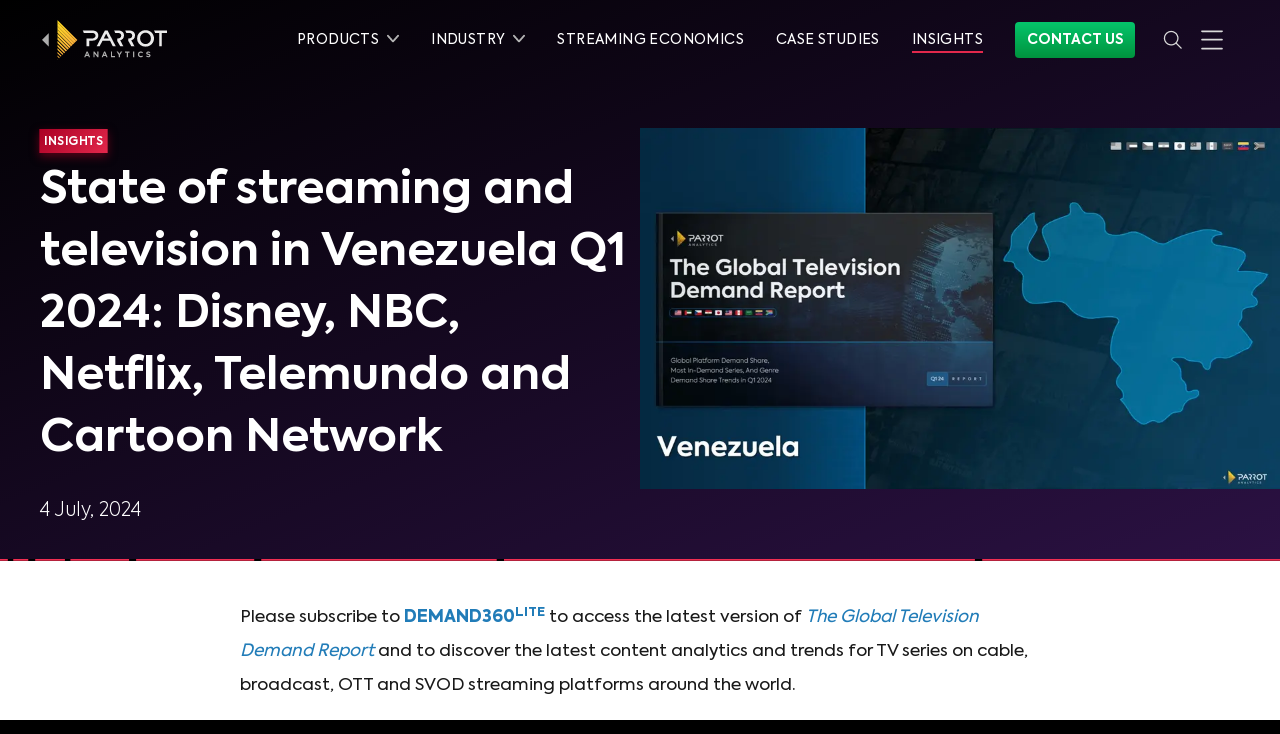

--- FILE ---
content_type: text/html
request_url: https://www.parrotanalytics.com/insights/state-of-streaming-and-television-in-venezuela-q1-2024-disney-nbc-netflix-telemundo-and-cartoon-network/
body_size: 34801
content:
<!DOCTYPE html><html lang="en"><head><script>(function(w,d,s,l,i){w[l]=w[l]||[];w[l].push({'gtm.start': new Date().getTime(),event:'gtm.js'});var
        f=d.getElementsByTagName(s)[0], j=d.createElement(s),dl=l!='dataLayer'?'&l='+l:'';j.async=true;j.src=
        'https://www.googletagmanager.com/gtm.js?id='+i+dl;f.parentNode.insertBefore(j,f);
        })(window,document,'script','dataLayer','GTM-5MF52XJ');</script></script><script>(function(w,r){w._rwq=r;w[r]=w[r]||function(){(w[r].q=w[r].q||[]).push(arguments)}})(window,'rewardful');</script><script async="" src="https://r.wdfl.co/rw.js" data-rewardful="e90db5"></script><script>var ALGOLIA_INSIGHTS_SRC = "https://cdn.jsdelivr.net/npm/search-insights@1.6.3";
              !function(e,a,t,n,s,i,c){e.AlgoliaAnalyticsObject=s,e[s]=e[s]||function(){
              (e[s].queue=e[s].queue||[]).push(arguments)},i=a.createElement(t),c=a.getElementsByTagName(t)[0],
              i.async=1,i.src=n,c.parentNode.insertBefore(i,c)
              }(window,document,"script",ALGOLIA_INSIGHTS_SRC,"aa");
              aa('init', {
                appId: 'C4R2HLMFY3',
                apiKey: '041d4a45dabf31c9c2f1ef815e2ef526',
              });</script><script>window.typetura = {
              selectors: [
                ".typetura",
                ".typetura-article",
              ]
            }</script><script src="/js/typetura.min.js"></script><meta charSet="utf-8"/><meta http-equiv="x-ua-compatible" content="ie=edge"/><meta name="viewport" content="width=device-width, initial-scale=1, shrink-to-fit=no"/><meta name="generator" content="Gatsby 4.25.8"/><meta data-react-helmet="true" name="msapplication-TileColor" content="#da532c"/><meta data-react-helmet="true" name="theme-color" content="#ffffff"/><meta data-react-helmet="true" name="google-site-verification" content="TCQPzqTB9x6DRYqwXavKgu1-6geTOShR5KF2oSQJgow"/><meta data-react-helmet="true" name="description" content="State of streaming and television in Venezuela Q1 2024: Disney, NBC, Netflix, Telemundo and Cartoon Network"/><meta data-react-helmet="true" property="og:title" content="State of streaming and television in Venezuela Q1 2024: Disney, NBC, Netflix, Telemundo and Cartoon Network"/><meta data-react-helmet="true" property="og:site_name" content="Parrot Analytics"/><meta data-react-helmet="true" property="og:locale" content="en_US"/><meta data-react-helmet="true" property="og:description" content="State of streaming and television in Venezuela Q1 2024: Disney, NBC, Netflix, Telemundo and Cartoon Network"/><meta data-react-helmet="true" name="twitter:card" content="summary_large_image"/><meta data-react-helmet="true" name="twitter:title" content="State of streaming and television in Venezuela Q1 2024: Disney, NBC, Netflix, Telemundo and Cartoon Network"/><meta data-react-helmet="true" name="twitter:description" content="State of streaming and television in Venezuela Q1 2024: Disney, NBC, Netflix, Telemundo and Cartoon Network"/><meta data-react-helmet="true" name="twitter:site" content="@ParrotAnalytics"/><meta data-react-helmet="true" property="og:type" content="article"/><meta data-react-helmet="true" property="article:section" content="Insights"/><meta data-react-helmet="true" property="og:url" content="https://www.parrotanalytics.com/insights/state-of-streaming-and-television-in-venezuela-q1-2024-disney-nbc-netflix-telemundo-and-cartoon-network/"/><meta data-react-helmet="true" property="og:image" content="https://us-west-2.graphassets.com/Am5rKdLUrSZS2vQnL0H52z/gdXvnSw7S8SDwZ64wF4B"/><meta data-react-helmet="true" name="twitter:image" content="https://us-west-2.graphassets.com/Am5rKdLUrSZS2vQnL0H52z/gdXvnSw7S8SDwZ64wF4B"/><style data-href="/styles.e404b9efd6947229e886.css" data-identity="gatsby-global-css">@font-face{font-display:swap;font-family:Axiforma Regular;font-style:normal;font-weight:400;src:local("Axiforma Regular"),url(/fonts/axiforma/Axiforma-Regular.woff2) format("woff2"),url(/fonts/axiforma/Axiforma-Regular.woff) format("woff")}@font-face{font-display:swap;font-family:Axiforma Book;font-style:normal;font-weight:400;src:local("Axiforma Book"),url(/fonts/axiforma/Axiforma-Book.woff2) format("woff2"),url(/fonts/axiforma/Axiforma-Book.woff) format("woff")}@font-face{font-display:swap;font-family:Axiforma Light;font-style:normal;font-weight:200;src:local("Axiforma Light"),url(/fonts/axiforma/Axiforma-Light.woff2) format("woff2"),url(/fonts/axiforma/Axiforma-Light.woff) format("woff")}@font-face{font-display:swap;font-family:Axiforma Bold;font-style:normal;font-weight:700;src:local("Axiforma Bold"),url(/fonts/axiforma/Axiforma-Bold.woff2) format("woff2"),url(/fonts/axiforma/Axiforma-Bold.woff) format("woff")}@font-face{font-display:swap;font-family:Axiforma ExtraBold;font-style:normal;font-weight:700;src:local("Axiforma ExtraBold"),url(/fonts/axiforma/Axiforma-ExtraBold.woff2) format("woff2"),url(/fonts/axiforma/Axiforma-ExtraBold.woff) format("woff")}@font-face{font-display:swap;font-family:Axiforma Black;font-style:normal;font-weight:700;src:local("Axiforma Black"),url(/fonts/axiforma/Axiforma-Black.woff2) format("woff2"),url(/fonts/axiforma/Axiforma-Black.woff) format("woff")}@font-face{font-display:swap;font-family:Axiforma Italic;font-style:italic;font-weight:400;src:local("Axiforma Italic"),url(/fonts/axiforma/Axiforma-Italic.woff2) format("woff2"),url(/fonts/axiforma/Axiforma-Italic.woff) format("woff")}@font-face{font-display:swap;font-family:Bebas Neue;font-style:normal;font-weight:400;src:local("Bebas Neue Regular"),local("BebasNeue-Regular"),url(/fonts/bebas-neue/BebasNeue-Regular.woff2) format("woff2"),url(/fonts/bebas-neue/BebasNeue-Regular.woff) format("woff")}
/*
  ! tailwindcss v3.4.1 | MIT License | https://tailwindcss.com
*/*,:after,:before{border:0 solid;-webkit-box-sizing:border-box;box-sizing:border-box}:after,:before{--tw-content:""}html{-webkit-text-size-adjust:100%;-webkit-font-feature-settings:normal;font-feature-settings:normal;-webkit-tap-highlight-color:transparent;font-family:ui-sans-serif,system-ui,-apple-system,Segoe UI,Roboto,Ubuntu,Cantarell,Noto Sans,sans-serif,Apple Color Emoji,Segoe UI Emoji,Segoe UI Symbol,Noto Color Emoji;font-variation-settings:normal;line-height:1.5;-moz-tab-size:4;-o-tab-size:4;tab-size:4}body{line-height:inherit;margin:0}hr{border-top-width:1px;color:inherit;height:0}h1,h2,h3,h4,h5,h6{font-size:inherit;font-weight:inherit}a{color:inherit;text-decoration:inherit}strong{font-weight:bolder}code{-webkit-font-feature-settings:normal;font-feature-settings:normal;font-family:ui-monospace,SFMono-Regular,Menlo,Monaco,Consolas,Liberation Mono,Courier New,monospace;font-size:1em;font-variation-settings:normal}small{font-size:80%}sup{font-size:75%;line-height:0;position:relative;top:-.5em;vertical-align:baseline}button,input,select,textarea{-webkit-font-feature-settings:inherit;font-feature-settings:inherit;color:inherit;font-family:inherit;font-size:100%;font-variation-settings:inherit;font-weight:inherit;line-height:inherit;margin:0;padding:0}button,select{text-transform:none}[type=button],button{-webkit-appearance:button;background-color:transparent;background-image:none}::-webkit-inner-spin-button,::-webkit-outer-spin-button{height:auto}[type=search]{-webkit-appearance:textfield;outline-offset:-2px}::-webkit-search-decoration{-webkit-appearance:none}::-webkit-file-upload-button{-webkit-appearance:button;font:inherit}summary{display:list-item}figure,h1,h2,h3,h4,h5,h6,hr,p{margin:0}fieldset{margin:0}fieldset,legend{padding:0}menu,ol,ul{list-style:none;margin:0;padding:0}textarea{resize:vertical}input::-webkit-input-placeholder,textarea::-webkit-input-placeholder{color:#9ca3af;opacity:1}input::-moz-placeholder,textarea::-moz-placeholder{color:#9ca3af;opacity:1}input:-ms-input-placeholder,textarea:-ms-input-placeholder{color:#9ca3af;opacity:1}input::-ms-input-placeholder,textarea::-ms-input-placeholder{color:#9ca3af;opacity:1}input::placeholder,textarea::placeholder{color:#9ca3af;opacity:1}button{cursor:pointer}iframe,img,object,svg,video{display:block;vertical-align:middle}img,video{height:auto;max-width:100%}[hidden]{display:none}*,:after,:before{--tw-border-spacing-x:0;--tw-border-spacing-y:0;--tw-translate-x:0;--tw-translate-y:0;--tw-rotate:0;--tw-skew-x:0;--tw-skew-y:0;--tw-scale-x:1;--tw-scale-y:1;--tw-pan-x: ;--tw-pan-y: ;--tw-pinch-zoom: ;--tw-scroll-snap-strictness:proximity;--tw-gradient-from-position: ;--tw-gradient-via-position: ;--tw-gradient-to-position: ;--tw-ordinal: ;--tw-slashed-zero: ;--tw-numeric-figure: ;--tw-numeric-spacing: ;--tw-numeric-fraction: ;--tw-ring-inset: ;--tw-ring-offset-width:0px;--tw-ring-offset-color:#fff;--tw-ring-color:rgba(59,130,246,.5);--tw-ring-offset-shadow:0 0 transparent;--tw-ring-shadow:0 0 transparent;--tw-shadow:0 0 transparent;--tw-shadow-colored:0 0 transparent;--tw-blur: ;--tw-brightness: ;--tw-contrast: ;--tw-grayscale: ;--tw-hue-rotate: ;--tw-invert: ;--tw-saturate: ;--tw-sepia: ;--tw-drop-shadow: ;--tw-backdrop-blur: ;--tw-backdrop-brightness: ;--tw-backdrop-contrast: ;--tw-backdrop-grayscale: ;--tw-backdrop-hue-rotate: ;--tw-backdrop-invert: ;--tw-backdrop-opacity: ;--tw-backdrop-saturate: ;--tw-backdrop-sepia: }::-ms-backdrop{--tw-border-spacing-x:0;--tw-border-spacing-y:0;--tw-translate-x:0;--tw-translate-y:0;--tw-rotate:0;--tw-skew-x:0;--tw-skew-y:0;--tw-scale-x:1;--tw-scale-y:1;--tw-pan-x: ;--tw-pan-y: ;--tw-pinch-zoom: ;--tw-scroll-snap-strictness:proximity;--tw-gradient-from-position: ;--tw-gradient-via-position: ;--tw-gradient-to-position: ;--tw-ordinal: ;--tw-slashed-zero: ;--tw-numeric-figure: ;--tw-numeric-spacing: ;--tw-numeric-fraction: ;--tw-ring-inset: ;--tw-ring-offset-width:0px;--tw-ring-offset-color:#fff;--tw-ring-color:rgba(59,130,246,.5);--tw-ring-offset-shadow:0 0 transparent;--tw-ring-shadow:0 0 transparent;--tw-shadow:0 0 transparent;--tw-shadow-colored:0 0 transparent;--tw-blur: ;--tw-brightness: ;--tw-contrast: ;--tw-grayscale: ;--tw-hue-rotate: ;--tw-invert: ;--tw-saturate: ;--tw-sepia: ;--tw-drop-shadow: ;--tw-backdrop-blur: ;--tw-backdrop-brightness: ;--tw-backdrop-contrast: ;--tw-backdrop-grayscale: ;--tw-backdrop-hue-rotate: ;--tw-backdrop-invert: ;--tw-backdrop-opacity: ;--tw-backdrop-saturate: ;--tw-backdrop-sepia: }::backdrop{--tw-border-spacing-x:0;--tw-border-spacing-y:0;--tw-translate-x:0;--tw-translate-y:0;--tw-rotate:0;--tw-skew-x:0;--tw-skew-y:0;--tw-scale-x:1;--tw-scale-y:1;--tw-pan-x: ;--tw-pan-y: ;--tw-pinch-zoom: ;--tw-scroll-snap-strictness:proximity;--tw-gradient-from-position: ;--tw-gradient-via-position: ;--tw-gradient-to-position: ;--tw-ordinal: ;--tw-slashed-zero: ;--tw-numeric-figure: ;--tw-numeric-spacing: ;--tw-numeric-fraction: ;--tw-ring-inset: ;--tw-ring-offset-width:0px;--tw-ring-offset-color:#fff;--tw-ring-color:rgba(59,130,246,.5);--tw-ring-offset-shadow:0 0 transparent;--tw-ring-shadow:0 0 transparent;--tw-shadow:0 0 transparent;--tw-shadow-colored:0 0 transparent;--tw-blur: ;--tw-brightness: ;--tw-contrast: ;--tw-grayscale: ;--tw-hue-rotate: ;--tw-invert: ;--tw-saturate: ;--tw-sepia: ;--tw-drop-shadow: ;--tw-backdrop-blur: ;--tw-backdrop-brightness: ;--tw-backdrop-contrast: ;--tw-backdrop-grayscale: ;--tw-backdrop-hue-rotate: ;--tw-backdrop-invert: ;--tw-backdrop-opacity: ;--tw-backdrop-saturate: ;--tw-backdrop-sepia: }hr{border-color:#191919}@media (min-width:640px){hr{border-color:#262626}}hr.light{border-color:#d8d8d8;width:100%}hr.faded{border:1px solid hsla(0,0%,100%,.12)}.container{width:100%}@media (min-width:640px){.container{max-width:640px}}@media (min-width:1200px){.container{max-width:1200px}}.pointer-events-none{pointer-events:none}.pointer-events-auto{pointer-events:auto}.visible{visibility:visible}.invisible{visibility:hidden}.collapse{visibility:collapse}.static{position:static}.fixed{position:fixed}.absolute{position:absolute}.relative{position:relative}.sticky{position:sticky}.-left-12{left:-3rem}.-left-9{left:-2.25rem}.-right-12{right:-3rem}.bottom-0{bottom:0}.bottom-6{bottom:1.5rem}.left-0{left:0}.left-4{left:1rem}.left-5{left:1.25rem}.left-auto{left:auto}.right-0{right:0}.right-1{right:.25rem}.right-4{right:1rem}.right-5{right:1.25rem}.right-auto{right:auto}.top-0{top:0}.top-20{top:5rem}.top-24{top:6rem}.top-6{top:1.5rem}.top-8{top:2rem}.z-0{z-index:0}.z-10{z-index:10}.z-20{z-index:20}.z-40{z-index:40}.z-50{z-index:50}.col-span-3{grid-column:span 3/span 3}.row-start-1{grid-row-start:1}.row-start-2{grid-row-start:2}.row-start-3{grid-row-start:3}.row-end-1{grid-row-end:1}.row-end-2{grid-row-end:2}.row-end-3{grid-row-end:3}.m-0{margin:0}.m-1{margin:.25rem}.m-2{margin:.5rem}.m-6{margin:1.5rem}.m-8{margin:2rem}.-mx-2{margin-left:-.5rem;margin-right:-.5rem}.mx-0{margin-left:0;margin-right:0}.mx-1{margin-left:.25rem;margin-right:.25rem}.mx-2{margin-left:.5rem;margin-right:.5rem}.mx-3{margin-left:.75rem;margin-right:.75rem}.mx-4{margin-left:1rem;margin-right:1rem}.mx-6{margin-left:1.5rem;margin-right:1.5rem}.mx-auto{margin-left:auto;margin-right:auto}.my-0{margin-bottom:0;margin-top:0}.my-1{margin-bottom:.25rem;margin-top:.25rem}.my-10{margin-bottom:2.5rem;margin-top:2.5rem}.my-16{margin-bottom:4rem;margin-top:4rem}.my-2{margin-bottom:.5rem;margin-top:.5rem}.my-3{margin-bottom:.75rem;margin-top:.75rem}.my-4{margin-bottom:1rem;margin-top:1rem}.my-6{margin-bottom:1.5rem;margin-top:1.5rem}.-mb-16{margin-bottom:-4rem}.-mb-20{margin-bottom:-5rem}.-mb-32{margin-bottom:-8rem}.-mb-4{margin-bottom:-1rem}.-mb-8{margin-bottom:-2rem}.-ml-1{margin-left:-.25rem}.-ml-2{margin-left:-.5rem}.-ml-4{margin-left:-1rem}.-mt-1{margin-top:-.25rem}.-mt-10{margin-top:-2.5rem}.-mt-12{margin-top:-3rem}.-mt-16{margin-top:-4rem}.-mt-2{margin-top:-.5rem}.-mt-24{margin-top:-6rem}.-mt-32{margin-top:-8rem}.-mt-64{margin-top:-16rem}.-mt-8{margin-top:-2rem}.mb-0{margin-bottom:0}.mb-1{margin-bottom:.25rem}.mb-10{margin-bottom:2.5rem}.mb-12{margin-bottom:3rem}.mb-14{margin-bottom:3.5rem}.mb-16{margin-bottom:4rem}.mb-2{margin-bottom:.5rem}.mb-20{margin-bottom:5rem}.mb-24{margin-bottom:6rem}.mb-3{margin-bottom:.75rem}.mb-4{margin-bottom:1rem}.mb-40{margin-bottom:10rem}.mb-44{margin-bottom:11rem}.mb-5{margin-bottom:1.25rem}.mb-6{margin-bottom:1.5rem}.mb-8{margin-bottom:2rem}.ml-0{margin-left:0}.ml-1{margin-left:.25rem}.ml-2{margin-left:.5rem}.ml-3{margin-left:.75rem}.ml-4{margin-left:1rem}.ml-6{margin-left:1.5rem}.ml-7{margin-left:1.75rem}.ml-8{margin-left:2rem}.mr-0{margin-right:0}.mr-1{margin-right:.25rem}.mr-2{margin-right:.5rem}.mr-3{margin-right:.75rem}.mr-4{margin-right:1rem}.mr-5{margin-right:1.25rem}.mr-6{margin-right:1.5rem}.mt-0{margin-top:0}.mt-1{margin-top:.25rem}.mt-10{margin-top:2.5rem}.mt-11{margin-top:2.75rem}.mt-12{margin-top:3rem}.mt-14{margin-top:3.5rem}.mt-16{margin-top:4rem}.mt-2{margin-top:.5rem}.mt-24{margin-top:6rem}.mt-3{margin-top:.75rem}.mt-32{margin-top:8rem}.mt-4{margin-top:1rem}.mt-40{margin-top:10rem}.mt-48{margin-top:12rem}.mt-5{margin-top:1.25rem}.mt-6{margin-top:1.5rem}.mt-7{margin-top:1.75rem}.mt-8{margin-top:2rem}.mt-9{margin-top:2.25rem}.mt-\[-100px\]{margin-top:-100px}.mt-px{margin-top:1px}.box-border{-webkit-box-sizing:border-box;box-sizing:border-box}.line-clamp-3{-webkit-line-clamp:3}.line-clamp-3,.line-clamp-4{-webkit-box-orient:vertical;display:-webkit-box;overflow:hidden}.line-clamp-4{-webkit-line-clamp:4}.block{display:block}.inline-block{display:inline-block}.inline{display:inline}.flex{display:-webkit-box;display:-ms-flexbox;display:flex}.grid{display:grid}.hidden{display:none}.h-0{height:0}.h-10{height:2.5rem}.h-12{height:3rem}.h-16{height:4rem}.h-20{height:5rem}.h-24{height:6rem}.h-3\/5{height:60%}.h-32{height:8rem}.h-4{height:1rem}.h-40{height:10rem}.h-80{height:20rem}.h-\[310px\]{height:310px}.h-auto{height:auto}.h-full{height:100%}.h-px{height:1px}.h-screen{height:100vh}.min-h-screen{min-height:100vh}.w-1{width:.25rem}.w-1\/12{width:8.333333%}.w-1\/2{width:50%}.w-1\/3{width:33.333333%}.w-1\/4{width:25%}.w-1\/5{width:20%}.w-1\/6{width:16.666667%}.w-11\/12{width:91.666667%}.w-2\/3{width:66.666667%}.w-3{width:.75rem}.w-3\/4{width:75%}.w-32{width:8rem}.w-4{width:1rem}.w-4\/5{width:80%}.w-44{width:11rem}.w-5{width:1.25rem}.w-5\/12{width:41.666667%}.w-64{width:16rem}.w-8\/12{width:66.666667%}.w-auto{width:auto}.w-full{width:100%}.w-screen{width:100vw}.max-w-full{max-width:100%}.max-w-s{max-width:300px}.flex-1{-webkit-box-flex:1;-ms-flex:1 1 0%;flex:1 1 0%}.flex-auto{-webkit-box-flex:1;-ms-flex:1 1 auto;flex:1 1 auto}.flex-initial{-webkit-box-flex:0;-ms-flex:0 1 auto;flex:0 1 auto}.flex-none{-webkit-box-flex:0;-ms-flex:none;flex:none}.flex-shrink{-ms-flex-negative:1;flex-shrink:1}.flex-shrink-0{-ms-flex-negative:0;flex-shrink:0}.flex-grow{-webkit-box-flex:1;-ms-flex-positive:1;flex-grow:1}.flex-grow-0{-webkit-box-flex:0;-ms-flex-positive:0;flex-grow:0}.transform{-webkit-transform:translate(var(--tw-translate-x),var(--tw-translate-y)) rotate(var(--tw-rotate)) skewX(var(--tw-skew-x)) skewY(var(--tw-skew-y)) scaleX(var(--tw-scale-x)) scaleY(var(--tw-scale-y));transform:translate(var(--tw-translate-x),var(--tw-translate-y)) rotate(var(--tw-rotate)) skewX(var(--tw-skew-x)) skewY(var(--tw-skew-y)) scaleX(var(--tw-scale-x)) scaleY(var(--tw-scale-y))}.cursor-default{cursor:default}.cursor-pointer{cursor:pointer}.resize{resize:both}.list-inside{list-style-position:inside}.list-outside{list-style-position:outside}.list-decimal{list-style-type:decimal}.list-disc{list-style-type:disc}.appearance-none{-webkit-appearance:none;-moz-appearance:none;appearance:none}.grid-cols-1{grid-template-columns:repeat(1,minmax(0,1fr))}.flex-row{-webkit-box-orient:horizontal;-ms-flex-direction:row;flex-direction:row}.flex-col,.flex-row{-webkit-box-direction:normal}.flex-col{-webkit-box-orient:vertical;-ms-flex-direction:column;flex-direction:column}.flex-col-reverse{-webkit-box-orient:vertical;-webkit-box-direction:reverse;-ms-flex-direction:column-reverse;flex-direction:column-reverse}.flex-wrap{-ms-flex-wrap:wrap;flex-wrap:wrap}.flex-wrap-reverse{-ms-flex-wrap:wrap-reverse;flex-wrap:wrap-reverse}.flex-nowrap{-ms-flex-wrap:nowrap;flex-wrap:nowrap}.place-content-center{-ms-flex-line-pack:center;-webkit-box-pack:center;-ms-flex-pack:center;align-content:center;justify-content:center;place-content:center}.content-center{-ms-flex-line-pack:center;align-content:center}.items-start{-webkit-box-align:start;-ms-flex-align:start;align-items:flex-start}.items-center{-webkit-box-align:center;-ms-flex-align:center;align-items:center}.items-baseline{-webkit-box-align:baseline;-ms-flex-align:baseline;align-items:baseline}.items-stretch{-webkit-box-align:stretch;-ms-flex-align:stretch;align-items:stretch}.justify-start{-webkit-box-pack:start;-ms-flex-pack:start;justify-content:flex-start}.justify-end{-webkit-box-pack:end;-ms-flex-pack:end;justify-content:flex-end}.justify-center{-webkit-box-pack:center;-ms-flex-pack:center;justify-content:center}.justify-between{-webkit-box-pack:justify;-ms-flex-pack:justify;justify-content:space-between}.justify-around{-ms-flex-pack:distribute;justify-content:space-around}.justify-items-center{justify-items:center}.justify-items-stretch{justify-items:stretch}.gap-4{gap:1rem}.gap-8{gap:2rem}.gap-\[15px\]{gap:15px}.gap-x-2{-webkit-column-gap:.5rem;-moz-column-gap:.5rem;column-gap:.5rem}.gap-x-4{-webkit-column-gap:1rem;-moz-column-gap:1rem;column-gap:1rem}.gap-x-5{-webkit-column-gap:1.25rem;-moz-column-gap:1.25rem;column-gap:1.25rem}.gap-y-10{row-gap:2.5rem}.gap-y-5{row-gap:1.25rem}.gap-y-8{row-gap:2rem}.space-x-0>:not([hidden])~:not([hidden]){--tw-space-x-reverse:0;margin-left:calc(0px*(1 - var(--tw-space-x-reverse)));margin-right:calc(0px*var(--tw-space-x-reverse))}.space-x-2>:not([hidden])~:not([hidden]){--tw-space-x-reverse:0;margin-left:calc(.5rem*(1 - var(--tw-space-x-reverse)));margin-right:calc(.5rem*var(--tw-space-x-reverse))}.space-x-3>:not([hidden])~:not([hidden]){--tw-space-x-reverse:0;margin-left:calc(.75rem*(1 - var(--tw-space-x-reverse)));margin-right:calc(.75rem*var(--tw-space-x-reverse))}.space-x-5>:not([hidden])~:not([hidden]){--tw-space-x-reverse:0;margin-left:calc(1.25rem*(1 - var(--tw-space-x-reverse)));margin-right:calc(1.25rem*var(--tw-space-x-reverse))}.space-y-1>:not([hidden])~:not([hidden]){--tw-space-y-reverse:0;margin-bottom:calc(.25rem*var(--tw-space-y-reverse));margin-top:calc(.25rem*(1 - var(--tw-space-y-reverse)))}.space-y-16>:not([hidden])~:not([hidden]){--tw-space-y-reverse:0;margin-bottom:calc(4rem*var(--tw-space-y-reverse));margin-top:calc(4rem*(1 - var(--tw-space-y-reverse)))}.space-y-20>:not([hidden])~:not([hidden]){--tw-space-y-reverse:0;margin-bottom:calc(5rem*var(--tw-space-y-reverse));margin-top:calc(5rem*(1 - var(--tw-space-y-reverse)))}.space-y-24>:not([hidden])~:not([hidden]){--tw-space-y-reverse:0;margin-bottom:calc(6rem*var(--tw-space-y-reverse));margin-top:calc(6rem*(1 - var(--tw-space-y-reverse)))}.space-y-3>:not([hidden])~:not([hidden]){--tw-space-y-reverse:0;margin-bottom:calc(.75rem*var(--tw-space-y-reverse));margin-top:calc(.75rem*(1 - var(--tw-space-y-reverse)))}.space-y-4>:not([hidden])~:not([hidden]){--tw-space-y-reverse:0;margin-bottom:calc(1rem*var(--tw-space-y-reverse));margin-top:calc(1rem*(1 - var(--tw-space-y-reverse)))}.space-y-40>:not([hidden])~:not([hidden]){--tw-space-y-reverse:0;margin-bottom:calc(10rem*var(--tw-space-y-reverse));margin-top:calc(10rem*(1 - var(--tw-space-y-reverse)))}.space-y-5>:not([hidden])~:not([hidden]){--tw-space-y-reverse:0;margin-bottom:calc(1.25rem*var(--tw-space-y-reverse));margin-top:calc(1.25rem*(1 - var(--tw-space-y-reverse)))}.space-y-6>:not([hidden])~:not([hidden]){--tw-space-y-reverse:0;margin-bottom:calc(1.5rem*var(--tw-space-y-reverse));margin-top:calc(1.5rem*(1 - var(--tw-space-y-reverse)))}.space-y-8>:not([hidden])~:not([hidden]){--tw-space-y-reverse:0;margin-bottom:calc(2rem*var(--tw-space-y-reverse));margin-top:calc(2rem*(1 - var(--tw-space-y-reverse)))}.space-y-reverse>:not([hidden])~:not([hidden]){--tw-space-y-reverse:1}.divide-y>:not([hidden])~:not([hidden]){--tw-divide-y-reverse:0;border-bottom-width:calc(1px*var(--tw-divide-y-reverse));border-top-width:calc(1px*(1 - var(--tw-divide-y-reverse)))}.divide-solid>:not([hidden])~:not([hidden]){border-style:solid}.divide-black>:not([hidden])~:not([hidden]){--tw-divide-opacity:1;border-color:rgba(0,0,0,var(--tw-divide-opacity))}.divide-grey-83>:not([hidden])~:not([hidden]){--tw-divide-opacity:1;border-color:rgba(217,217,217,var(--tw-divide-opacity))}.divide-priority-lightP4>:not([hidden])~:not([hidden]){--tw-divide-opacity:1;border-color:rgba(51,51,51,var(--tw-divide-opacity))}.divide-opacity-10>:not([hidden])~:not([hidden]){--tw-divide-opacity:0.1}.self-center{-ms-flex-item-align:center;align-self:center}.overflow-hidden{overflow:hidden}.overflow-visible{overflow:visible}.truncate{overflow:hidden;white-space:nowrap}.overflow-ellipsis,.truncate{text-overflow:ellipsis}.whitespace-nowrap{white-space:nowrap}.text-wrap{text-wrap:wrap}.text-nowrap{text-wrap:nowrap}.rounded{border-radius:.25rem}.rounded-full{border-radius:9999px}.rounded-md{border-radius:.375rem}.rounded-none{border-radius:0}.rounded-sm{border-radius:.125rem}.rounded-xl{border-radius:.75rem}.rounded-b-lg{border-bottom-left-radius:.5rem;border-bottom-right-radius:.5rem}.rounded-b-md{border-bottom-left-radius:.375rem;border-bottom-right-radius:.375rem}.rounded-l{border-bottom-left-radius:.25rem;border-top-left-radius:.25rem}.rounded-l-md{border-bottom-left-radius:.375rem;border-top-left-radius:.375rem}.rounded-r-md{border-bottom-right-radius:.375rem;border-top-right-radius:.375rem}.rounded-t{border-top-left-radius:.25rem;border-top-right-radius:.25rem}.rounded-t-lg{border-top-left-radius:.5rem;border-top-right-radius:.5rem}.rounded-t-md{border-top-left-radius:.375rem;border-top-right-radius:.375rem}.border{border-width:1px}.border-0{border-width:0}.border-2{border-width:2px}.border-4{border-width:4px}.border-b{border-bottom-width:1px}.border-b-2{border-bottom-width:2px}.border-r-2{border-right-width:2px}.border-t{border-top-width:1px}.border-solid{border-style:solid}.border-grey-10{--tw-border-opacity:1;border-color:rgba(25,25,25,var(--tw-border-opacity))}.border-grey-20{--tw-border-opacity:1;border-color:rgba(50,50,50,var(--tw-border-opacity))}.border-grey-65{--tw-border-opacity:1;border-color:rgba(179,179,179,var(--tw-border-opacity))}.border-grey-83{--tw-border-opacity:1;border-color:rgba(217,217,217,var(--tw-border-opacity))}.border-grey-95{--tw-border-opacity:1;border-color:rgba(242,242,242,var(--tw-border-opacity))}.border-neonred{--tw-border-opacity:1;border-color:rgba(227,40,76,var(--tw-border-opacity))}.border-neonred-light{--tw-border-opacity:1;border-color:rgba(255,100,120,var(--tw-border-opacity))}.border-priority-darkP2{--tw-border-opacity:1;border-color:rgba(195,195,195,var(--tw-border-opacity))}.border-priority-lightP4{--tw-border-opacity:1;border-color:rgba(51,51,51,var(--tw-border-opacity))}.border-springgreen{--tw-border-opacity:1;border-color:rgba(5,197,107,var(--tw-border-opacity))}.border-springgreen-light{--tw-border-opacity:1;border-color:rgba(94,249,154,var(--tw-border-opacity))}.border-springgreen-secondary{--tw-border-opacity:1;border-color:rgba(104,248,160,var(--tw-border-opacity))}.border-transparent{border-color:transparent}.border-white{--tw-border-opacity:1;border-color:rgba(255,255,255,var(--tw-border-opacity))}.border-yellow-light{--tw-border-opacity:1;border-color:rgba(255,212,24,var(--tw-border-opacity))}.border-b-neonred{--tw-border-opacity:1;border-bottom-color:rgba(227,40,76,var(--tw-border-opacity))}.border-b-priority-lightP4{--tw-border-opacity:1;border-bottom-color:rgba(51,51,51,var(--tw-border-opacity))}.border-opacity-0{--tw-border-opacity:0}.border-opacity-10{--tw-border-opacity:0.1}.border-opacity-100{--tw-border-opacity:1}.border-opacity-30{--tw-border-opacity:0.3}.bg-black{--tw-bg-opacity:1;background-color:rgba(0,0,0,var(--tw-bg-opacity))}.bg-grey-10{--tw-bg-opacity:1;background-color:rgba(25,25,25,var(--tw-bg-opacity))}.bg-grey-15{--tw-bg-opacity:1;background-color:rgba(38,38,38,var(--tw-bg-opacity))}.bg-grey-20{--tw-bg-opacity:1;background-color:rgba(50,50,50,var(--tw-bg-opacity))}.bg-grey-35{--tw-bg-opacity:1;background-color:rgba(90,90,90,var(--tw-bg-opacity))}.bg-grey-65{--tw-bg-opacity:1;background-color:rgba(179,179,179,var(--tw-bg-opacity))}.bg-grey-90{--tw-bg-opacity:1;background-color:rgba(230,230,230,var(--tw-bg-opacity))}.bg-grey-95{--tw-bg-opacity:1;background-color:rgba(242,242,242,var(--tw-bg-opacity))}.bg-neonred{--tw-bg-opacity:1;background-color:rgba(227,40,76,var(--tw-bg-opacity))}.bg-springgreen{--tw-bg-opacity:1;background-color:rgba(5,197,107,var(--tw-bg-opacity))}.bg-springgreen-light{--tw-bg-opacity:1;background-color:rgba(94,249,154,var(--tw-bg-opacity))}.bg-transparent{background-color:transparent}.bg-white{--tw-bg-opacity:1;background-color:rgba(255,255,255,var(--tw-bg-opacity))}.bg-yellow{background-color:rgba(247,188,45,var(--tw-bg-opacity))}.bg-opacity-100,.bg-yellow{--tw-bg-opacity:1}.bg-opacity-25{--tw-bg-opacity:0.25}.bg-opacity-50{--tw-bg-opacity:0.5}.bg-opacity-90{--tw-bg-opacity:0.9}.bg-none{background-image:none}.bg-cover{background-size:cover}.bg-center{background-position:50%}.bg-top{background-position:top}.object-cover{-o-object-fit:cover;object-fit:cover}.object-top{-o-object-position:top;object-position:top}.p-0{padding:0}.p-1{padding:.25rem}.p-12{padding:3rem}.p-2{padding:.5rem}.p-3{padding:.75rem}.p-4{padding:1rem}.p-5{padding:1.25rem}.p-6{padding:1.5rem}.p-8{padding:2rem}.px-0{padding-left:0;padding-right:0}.px-12{padding-left:3rem;padding-right:3rem}.px-2{padding-left:.5rem;padding-right:.5rem}.px-2\.5{padding-left:.625rem;padding-right:.625rem}.px-3{padding-left:.75rem;padding-right:.75rem}.px-4{padding-left:1rem;padding-right:1rem}.px-5{padding-left:1.25rem;padding-right:1.25rem}.px-6{padding-left:1.5rem;padding-right:1.5rem}.py-0{padding-bottom:0;padding-top:0}.py-1{padding-bottom:.25rem;padding-top:.25rem}.py-10{padding-bottom:2.5rem;padding-top:2.5rem}.py-11{padding-bottom:2.75rem;padding-top:2.75rem}.py-12{padding-bottom:3rem;padding-top:3rem}.py-14{padding-bottom:3.5rem;padding-top:3.5rem}.py-16{padding-bottom:4rem;padding-top:4rem}.py-2{padding-bottom:.5rem;padding-top:.5rem}.py-20{padding-bottom:5rem;padding-top:5rem}.py-24{padding-bottom:6rem;padding-top:6rem}.py-3{padding-bottom:.75rem;padding-top:.75rem}.py-32{padding-bottom:8rem;padding-top:8rem}.py-4{padding-bottom:1rem;padding-top:1rem}.py-5{padding-bottom:1.25rem;padding-top:1.25rem}.py-6{padding-bottom:1.5rem;padding-top:1.5rem}.py-8{padding-bottom:2rem;padding-top:2rem}.pb-0{padding-bottom:0}.pb-1{padding-bottom:.25rem}.pb-10{padding-bottom:2.5rem}.pb-12{padding-bottom:3rem}.pb-16{padding-bottom:4rem}.pb-2{padding-bottom:.5rem}.pb-20{padding-bottom:5rem}.pb-24{padding-bottom:6rem}.pb-3{padding-bottom:.75rem}.pb-32{padding-bottom:8rem}.pb-4{padding-bottom:1rem}.pb-40{padding-bottom:10rem}.pb-44{padding-bottom:11rem}.pb-48{padding-bottom:12rem}.pb-5{padding-bottom:1.25rem}.pb-6{padding-bottom:1.5rem}.pb-64{padding-bottom:16rem}.pb-8{padding-bottom:2rem}.pl-1{padding-left:.25rem}.pl-2{padding-left:.5rem}.pl-3{padding-left:.75rem}.pl-4{padding-left:1rem}.pl-6{padding-left:1.5rem}.pl-8{padding-left:2rem}.pr-1{padding-right:.25rem}.pr-10{padding-right:2.5rem}.pr-16{padding-right:4rem}.pr-2{padding-right:.5rem}.pr-3{padding-right:.75rem}.pr-4{padding-right:1rem}.pt-0{padding-top:0}.pt-1{padding-top:.25rem}.pt-10{padding-top:2.5rem}.pt-12{padding-top:3rem}.pt-14{padding-top:3.5rem}.pt-16{padding-top:4rem}.pt-2{padding-top:.5rem}.pt-20{padding-top:5rem}.pt-24{padding-top:6rem}.pt-28{padding-top:7rem}.pt-3{padding-top:.75rem}.pt-32{padding-top:8rem}.pt-4{padding-top:1rem}.pt-40{padding-top:10rem}.pt-48{padding-top:12rem}.pt-5{padding-top:1.25rem}.pt-6{padding-top:1.5rem}.pt-64{padding-top:16rem}.pt-8{padding-top:2rem}.text-left{text-align:left}.text-center{text-align:center}.align-middle{vertical-align:middle}.font-black{font-family:Axiforma Black,sans-serif}.font-body{font-family:Axiforma Regular,sans-serif}.font-display{font-family:Axiforma Bold,sans-serif}.font-extrabold{font-family:Axiforma ExtraBold,sans-serif}.font-italic{font-family:Axiforma Italic,sans-serif}.font-light{font-family:Axiforma Light,sans-serif}.font-secondary{font-family:Bebas Neue,sans-serif}.text-2xl{font-size:1.5rem;line-height:2rem}.text-3xl{font-size:1.875rem;line-height:2.25rem}.text-4xl{font-size:2.25rem;line-height:2.5rem}.text-\[28px\]{font-size:28px}.text-base{font-size:1rem;line-height:1.5rem}.text-lg{font-size:1.125rem;line-height:1.75rem}.text-sm{font-size:.875rem;line-height:1.25rem}.text-xl{font-size:1.25rem;line-height:1.75rem}.text-xs{font-size:.75rem;line-height:1rem}.text-xxs{font-size:.5 rem}.font-black{font-weight:900}.font-bold{font-weight:700}.font-extrabold{font-weight:800}.font-light{font-weight:300}.font-normal{font-weight:400}.uppercase{text-transform:uppercase}.capitalize{text-transform:capitalize}.normal-case{text-transform:none}.italic{font-style:italic}.leading-6{line-height:1.5rem}.leading-loose{line-height:2}.leading-none{line-height:1}.leading-normal{line-height:1.5}.leading-relaxed{line-height:1.625}.leading-tight{line-height:1.25}.text-black{--tw-text-opacity:1;color:rgba(0,0,0,var(--tw-text-opacity))}.text-dodgeblue{--tw-text-opacity:1;color:rgba(33,124,184,var(--tw-text-opacity))}.text-dodgeblue-light{--tw-text-opacity:1;color:rgba(115,201,255,var(--tw-text-opacity))}.text-grey-10{--tw-text-opacity:1;color:rgba(25,25,25,var(--tw-text-opacity))}.text-grey-15{--tw-text-opacity:1;color:rgba(38,38,38,var(--tw-text-opacity))}.text-grey-20{--tw-text-opacity:1;color:rgba(50,50,50,var(--tw-text-opacity))}.text-grey-35{--tw-text-opacity:1;color:rgba(90,90,90,var(--tw-text-opacity))}.text-grey-45{--tw-text-opacity:1;color:rgba(115,115,115,var(--tw-text-opacity))}.text-grey-5{--tw-text-opacity:1;color:rgba(12,12,12,var(--tw-text-opacity))}.text-grey-60{--tw-text-opacity:1;color:rgba(153,153,153,var(--tw-text-opacity))}.text-grey-65{--tw-text-opacity:1;color:rgba(179,179,179,var(--tw-text-opacity))}.text-grey-83{--tw-text-opacity:1;color:rgba(217,217,217,var(--tw-text-opacity))}.text-grey-90{--tw-text-opacity:1;color:rgba(230,230,230,var(--tw-text-opacity))}.text-grey-95{--tw-text-opacity:1;color:rgba(242,242,242,var(--tw-text-opacity))}.text-neonred{--tw-text-opacity:1;color:rgba(227,40,76,var(--tw-text-opacity))}.text-neonred-light{--tw-text-opacity:1;color:rgba(255,100,120,var(--tw-text-opacity))}.text-neonred-primary{--tw-text-opacity:1;color:rgba(245,74,106,var(--tw-text-opacity))}.text-priority-darkP1{--tw-text-opacity:1;color:rgba(255,255,255,var(--tw-text-opacity))}.text-priority-darkP2{--tw-text-opacity:1;color:rgba(195,195,195,var(--tw-text-opacity))}.text-priority-darkP3{--tw-text-opacity:1;color:rgba(135,135,135,var(--tw-text-opacity))}.text-priority-lightP1{--tw-text-opacity:1;color:rgba(12,12,12,var(--tw-text-opacity))}.text-purple-dark{--tw-text-opacity:1;color:rgba(78,24,156,var(--tw-text-opacity))}.text-springgreen{--tw-text-opacity:1;color:rgba(5,197,107,var(--tw-text-opacity))}.text-springgreen-light{--tw-text-opacity:1;color:rgba(94,249,154,var(--tw-text-opacity))}.text-springgreen-secondary{--tw-text-opacity:1;color:rgba(104,248,160,var(--tw-text-opacity))}.text-white{--tw-text-opacity:1;color:rgba(255,255,255,var(--tw-text-opacity))}.text-yellow{--tw-text-opacity:1;color:rgba(247,188,45,var(--tw-text-opacity))}.text-yellow-dark{--tw-text-opacity:1;color:rgba(210,159,38,var(--tw-text-opacity))}.underline{text-decoration-line:underline}.line-through{text-decoration-line:line-through}.no-underline{text-decoration-line:none}.antialiased{-webkit-font-smoothing:antialiased;-moz-osx-font-smoothing:grayscale}.opacity-0{opacity:0}.opacity-100{opacity:1}.opacity-30{opacity:.3}.opacity-50{opacity:.5}.opacity-75{opacity:.75}.shadow{--tw-shadow:0 1px 3px 0 rgba(0,0,0,.1),0 1px 2px -1px rgba(0,0,0,.1);--tw-shadow-colored:0 1px 3px 0 var(--tw-shadow-color),0 1px 2px -1px var(--tw-shadow-color)}.shadow,.shadow-lg{-webkit-box-shadow:0 0 transparent,0 0 transparent,var(--tw-shadow);box-shadow:0 0 transparent,0 0 transparent,var(--tw-shadow);-webkit-box-shadow:var(--tw-ring-offset-shadow,0 0 transparent),var(--tw-ring-shadow,0 0 transparent),var(--tw-shadow);box-shadow:var(--tw-ring-offset-shadow,0 0 transparent),var(--tw-ring-shadow,0 0 transparent),var(--tw-shadow)}.shadow-lg{--tw-shadow:0 10px 15px -3px rgba(0,0,0,.1),0 4px 6px -4px rgba(0,0,0,.1);--tw-shadow-colored:0 10px 15px -3px var(--tw-shadow-color),0 4px 6px -4px var(--tw-shadow-color)}.shadow-md{--tw-shadow:0 4px 6px -1px rgba(0,0,0,.1),0 2px 4px -2px rgba(0,0,0,.1);--tw-shadow-colored:0 4px 6px -1px var(--tw-shadow-color),0 2px 4px -2px var(--tw-shadow-color);-webkit-box-shadow:0 0 transparent,0 0 transparent,var(--tw-shadow);box-shadow:0 0 transparent,0 0 transparent,var(--tw-shadow);-webkit-box-shadow:var(--tw-ring-offset-shadow,0 0 transparent),var(--tw-ring-shadow,0 0 transparent),var(--tw-shadow);box-shadow:var(--tw-ring-offset-shadow,0 0 transparent),var(--tw-ring-shadow,0 0 transparent),var(--tw-shadow)}.outline-none{outline:2px solid transparent;outline-offset:2px}.outline{outline-style:solid}.blur-sm{--tw-blur:blur(4px)}.blur-sm,.filter{-webkit-filter:var(--tw-blur) var(--tw-brightness) var(--tw-contrast) var(--tw-grayscale) var(--tw-hue-rotate) var(--tw-invert) var(--tw-saturate) var(--tw-sepia) var(--tw-drop-shadow);filter:var(--tw-blur) var(--tw-brightness) var(--tw-contrast) var(--tw-grayscale) var(--tw-hue-rotate) var(--tw-invert) var(--tw-saturate) var(--tw-sepia) var(--tw-drop-shadow)}.backdrop-filter{-webkit-backdrop-filter:var(--tw-backdrop-blur) var(--tw-backdrop-brightness) var(--tw-backdrop-contrast) var(--tw-backdrop-grayscale) var(--tw-backdrop-hue-rotate) var(--tw-backdrop-invert) var(--tw-backdrop-opacity) var(--tw-backdrop-saturate) var(--tw-backdrop-sepia);backdrop-filter:var(--tw-backdrop-blur) var(--tw-backdrop-brightness) var(--tw-backdrop-contrast) var(--tw-backdrop-grayscale) var(--tw-backdrop-hue-rotate) var(--tw-backdrop-invert) var(--tw-backdrop-opacity) var(--tw-backdrop-saturate) var(--tw-backdrop-sepia)}.transition{-webkit-transition-duration:.15s;transition-duration:.15s;-webkit-transition-property:color,background-color,border-color,text-decoration-color,fill,stroke,opacity,-webkit-box-shadow,-webkit-transform,-webkit-filter,-webkit-backdrop-filter;transition-property:color,background-color,border-color,text-decoration-color,fill,stroke,opacity,-webkit-box-shadow,-webkit-transform,-webkit-filter,-webkit-backdrop-filter;transition-property:color,background-color,border-color,text-decoration-color,fill,stroke,opacity,box-shadow,transform,filter,backdrop-filter;transition-property:color,background-color,border-color,text-decoration-color,fill,stroke,opacity,box-shadow,transform,filter,backdrop-filter,-webkit-box-shadow,-webkit-transform,-webkit-filter,-webkit-backdrop-filter;-webkit-transition-timing-function:cubic-bezier(.4,0,.2,1);transition-timing-function:cubic-bezier(.4,0,.2,1)}.transition-all{-webkit-transition-duration:.15s;transition-duration:.15s;-webkit-transition-property:all;transition-property:all;-webkit-transition-timing-function:cubic-bezier(.4,0,.2,1);transition-timing-function:cubic-bezier(.4,0,.2,1)}.transition-opacity{-webkit-transition-duration:.15s;transition-duration:.15s;-webkit-transition-property:opacity;transition-property:opacity;-webkit-transition-timing-function:cubic-bezier(.4,0,.2,1);transition-timing-function:cubic-bezier(.4,0,.2,1)}.duration-1000{-webkit-transition-duration:1s;transition-duration:1s}.duration-300{-webkit-transition-duration:.3s;transition-duration:.3s}.ease-out{-webkit-transition-timing-function:cubic-bezier(0,0,.2,1);transition-timing-function:cubic-bezier(0,0,.2,1)}.first\:mt-0:first-child{margin-top:0}.hover\:border-b-neonred-primary:hover{--tw-border-opacity:1;border-bottom-color:rgba(245,74,106,var(--tw-border-opacity))}.hover\:text-neonred-primary:hover{--tw-text-opacity:1;color:rgba(245,74,106,var(--tw-text-opacity))}.focus\:border-none:focus{border-style:none}.focus\:shadow-none:focus{--tw-shadow:0 0 transparent;--tw-shadow-colored:0 0 transparent;-webkit-box-shadow:0 0 transparent,0 0 transparent,var(--tw-shadow);box-shadow:0 0 transparent,0 0 transparent,var(--tw-shadow);-webkit-box-shadow:var(--tw-ring-offset-shadow,0 0 transparent),var(--tw-ring-shadow,0 0 transparent),var(--tw-shadow);box-shadow:var(--tw-ring-offset-shadow,0 0 transparent),var(--tw-ring-shadow,0 0 transparent),var(--tw-shadow)}.focus\:outline-none:focus{outline:2px solid transparent;outline-offset:2px}@media (min-width:640px){.m\:sticky{position:sticky}.m\:right-3{right:.75rem}.m\:top-0{top:0}.m\:m-8{margin:2rem}.m\:-mx-2{margin-left:-.5rem;margin-right:-.5rem}.m\:mx-0{margin-left:0;margin-right:0}.m\:mx-1{margin-left:.25rem;margin-right:.25rem}.m\:mx-3{margin-left:.75rem;margin-right:.75rem}.m\:mx-auto{margin-left:auto;margin-right:auto}.m\:my-12{margin-bottom:3rem;margin-top:3rem}.m\:-mb-32{margin-bottom:-8rem}.m\:-mb-8{margin-bottom:-2rem}.m\:-mt-16{margin-top:-4rem}.m\:mb-0{margin-bottom:0}.m\:mb-10{margin-bottom:2.5rem}.m\:mb-16{margin-bottom:4rem}.m\:mb-4{margin-bottom:1rem}.m\:mb-48{margin-bottom:12rem}.m\:mb-5{margin-bottom:1.25rem}.m\:mb-8{margin-bottom:2rem}.m\:mb-\[100px\]{margin-bottom:100px}.m\:ml-0{margin-left:0}.m\:ml-3{margin-left:.75rem}.m\:ml-6{margin-left:1.5rem}.m\:ml-8{margin-left:2rem}.m\:mr-0{margin-right:0}.m\:mr-1{margin-right:.25rem}.m\:mr-6{margin-right:1.5rem}.m\:mt-0{margin-top:0}.m\:mt-10{margin-top:2.5rem}.m\:mt-12{margin-top:3rem}.m\:mt-14{margin-top:3.5rem}.m\:mt-16{margin-top:4rem}.m\:mt-2{margin-top:.5rem}.m\:mt-20{margin-top:5rem}.m\:mt-24{margin-top:6rem}.m\:mt-3{margin-top:.75rem}.m\:mt-32{margin-top:8rem}.m\:mt-4{margin-top:1rem}.m\:mt-5{margin-top:1.25rem}.m\:mt-6{margin-top:1.5rem}.m\:mt-7{margin-top:1.75rem}.m\:mt-8{margin-top:2rem}.m\:line-clamp-2{-webkit-line-clamp:2}.m\:line-clamp-2,.m\:line-clamp-3{-webkit-box-orient:vertical;display:-webkit-box;overflow:hidden}.m\:line-clamp-3{-webkit-line-clamp:3}.m\:line-clamp-4{-webkit-box-orient:vertical;-webkit-line-clamp:4;display:-webkit-box;overflow:hidden}.m\:block{display:block}.m\:inline-block{display:inline-block}.m\:flex{display:-webkit-box;display:-ms-flexbox;display:flex}.m\:hidden{display:none}.m\:h-10{height:2.5rem}.m\:h-full{height:100%}.m\:h-screen{height:100vh}.m\:max-h-full{max-height:100%}.m\:w-1\/2{width:50%}.m\:w-1\/3{width:33.333333%}.m\:w-1\/4{width:25%}.m\:w-1\/5{width:20%}.m\:w-1\/6{width:16.666667%}.m\:w-11\/12{width:91.666667%}.m\:w-2\/3{width:66.666667%}.m\:w-2\/5{width:40%}.m\:w-24{width:6rem}.m\:w-3\/4{width:75%}.m\:w-32{width:8rem}.m\:w-4\/5{width:80%}.m\:w-5\/6{width:83.333333%}.m\:w-64{width:16rem}.m\:w-7\/12{width:58.333333%}.m\:w-8\/12{width:66.666667%}.m\:w-\[21\.5\%\]{width:21.5%}.m\:w-auto{width:auto}.m\:w-full{width:100%}.m\:max-w-\[800px\]{max-width:800px}.m\:max-w-full{max-width:100%}.m\:max-w-l{max-width:1200px}.m\:max-w-m{max-width:720px}.m\:grid-cols-2{grid-template-columns:repeat(2,minmax(0,1fr))}.m\:grid-cols-3{grid-template-columns:repeat(3,minmax(0,1fr))}.m\:flex-row{-webkit-box-orient:horizontal;-webkit-box-direction:normal;-ms-flex-direction:row;flex-direction:row}.m\:flex-row-reverse{-webkit-box-orient:horizontal;-webkit-box-direction:reverse;-ms-flex-direction:row-reverse;flex-direction:row-reverse}.m\:flex-col{-webkit-box-orient:vertical;-webkit-box-direction:normal;-ms-flex-direction:column;flex-direction:column}.m\:flex-wrap{-ms-flex-wrap:wrap;flex-wrap:wrap}.m\:flex-nowrap{-ms-flex-wrap:nowrap;flex-wrap:nowrap}.m\:items-start{-webkit-box-align:start;-ms-flex-align:start;align-items:flex-start}.m\:items-end{-webkit-box-align:end;-ms-flex-align:end;align-items:flex-end}.m\:items-stretch{-webkit-box-align:stretch;-ms-flex-align:stretch;align-items:stretch}.m\:justify-start{-webkit-box-pack:start;-ms-flex-pack:start;justify-content:flex-start}.m\:justify-end{-webkit-box-pack:end;-ms-flex-pack:end;justify-content:flex-end}.m\:justify-center{-webkit-box-pack:center;-ms-flex-pack:center;justify-content:center}.m\:justify-between{-webkit-box-pack:justify;-ms-flex-pack:justify;justify-content:space-between}.m\:space-x-4>:not([hidden])~:not([hidden]){--tw-space-x-reverse:0;margin-left:calc(1rem*(1 - var(--tw-space-x-reverse)));margin-right:calc(1rem*var(--tw-space-x-reverse))}.m\:space-x-6>:not([hidden])~:not([hidden]){--tw-space-x-reverse:0;margin-left:calc(1.5rem*(1 - var(--tw-space-x-reverse)));margin-right:calc(1.5rem*var(--tw-space-x-reverse))}.m\:space-y-0>:not([hidden])~:not([hidden]){--tw-space-y-reverse:0;margin-bottom:calc(0px*var(--tw-space-y-reverse));margin-top:calc(0px*(1 - var(--tw-space-y-reverse)))}.m\:overflow-y-scroll{overflow-y:scroll}.m\:rounded-b-md{border-bottom-left-radius:.375rem;border-bottom-right-radius:.375rem}.m\:rounded-l-md{border-bottom-left-radius:.375rem;border-top-left-radius:.375rem}.m\:rounded-r-md{border-bottom-right-radius:.375rem;border-top-right-radius:.375rem}.m\:rounded-t-md{border-top-left-radius:.375rem;border-top-right-radius:.375rem}.m\:rounded-bl-none{border-bottom-left-radius:0}.m\:rounded-tr-none{border-top-right-radius:0}.m\:p-10{padding:2.5rem}.m\:p-4{padding:1rem}.m\:p-8{padding:2rem}.m\:px-0{padding-left:0;padding-right:0}.m\:px-10{padding-left:2.5rem;padding-right:2.5rem}.m\:px-12{padding-left:3rem;padding-right:3rem}.m\:px-16{padding-left:4rem;padding-right:4rem}.m\:px-4{padding-left:1rem;padding-right:1rem}.m\:px-6{padding-left:1.5rem;padding-right:1.5rem}.m\:py-16{padding-bottom:4rem;padding-top:4rem}.m\:py-2{padding-bottom:.5rem;padding-top:.5rem}.m\:py-24{padding-bottom:6rem;padding-top:6rem}.m\:py-3{padding-bottom:.75rem;padding-top:.75rem}.m\:py-32{padding-bottom:8rem;padding-top:8rem}.m\:py-4{padding-bottom:1rem;padding-top:1rem}.m\:py-44{padding-bottom:11rem;padding-top:11rem}.m\:py-6{padding-bottom:1.5rem;padding-top:1.5rem}.m\:py-8{padding-bottom:2rem;padding-top:2rem}.m\:pb-0{padding-bottom:0}.m\:pb-12{padding-bottom:3rem}.m\:pb-16{padding-bottom:4rem}.m\:pb-2{padding-bottom:.5rem}.m\:pb-20{padding-bottom:5rem}.m\:pb-24{padding-bottom:6rem}.m\:pb-3{padding-bottom:.75rem}.m\:pb-32{padding-bottom:8rem}.m\:pb-36{padding-bottom:9rem}.m\:pb-44{padding-bottom:11rem}.m\:pb-48{padding-bottom:12rem}.m\:pb-52{padding-bottom:13rem}.m\:pb-8{padding-bottom:2rem}.m\:pb-\[6\.25rem\]{padding-bottom:6.25rem}.m\:pl-0{padding-left:0}.m\:pl-10{padding-left:2.5rem}.m\:pl-8{padding-left:2rem}.m\:pr-0{padding-right:0}.m\:pr-2{padding-right:.5rem}.m\:pt-0{padding-top:0}.m\:pt-1{padding-top:.25rem}.m\:pt-12{padding-top:3rem}.m\:pt-16{padding-top:4rem}.m\:pt-20{padding-top:5rem}.m\:pt-24{padding-top:6rem}.m\:pt-28{padding-top:7rem}.m\:pt-32{padding-top:8rem}.m\:pt-36{padding-top:9rem}.m\:pt-40{padding-top:10rem}.m\:pt-44{padding-top:11rem}.m\:pt-48{padding-top:12rem}.m\:pt-6{padding-top:1.5rem}.m\:pt-8{padding-top:2rem}.m\:text-left{text-align:left}.m\:text-right{text-align:right}.m\:text-2xl{font-size:1.5rem;line-height:2rem}.m\:text-3xl{font-size:1.875rem;line-height:2.25rem}.m\:text-4xl{font-size:2.25rem;line-height:2.5rem}.m\:text-5xl{font-size:3rem;line-height:1}.m\:text-6xl{font-size:3.75rem;line-height:1}.m\:text-base{font-size:1rem;line-height:1.5rem}.m\:text-lg{font-size:1.125rem;line-height:1.75rem}.m\:text-sm{font-size:.875rem;line-height:1.25rem}.m\:text-xl{font-size:1.25rem;line-height:1.75rem}.m\:text-xs{font-size:.75rem;line-height:1rem}.m\:leading-none{line-height:1}.m\:leading-normal{line-height:1.5}.m\:leading-tight{line-height:1.25}.m\:text-grey-10{--tw-text-opacity:1;color:rgba(25,25,25,var(--tw-text-opacity))}}@media (min-width:1200px){.l\:relative{position:relative}.l\:sticky{position:sticky}.l\:bottom-16{bottom:4rem}.l\:right-6{right:1.5rem}.l\:z-10{z-index:10}.l\:mx-0{margin-left:0;margin-right:0}.l\:mx-auto{margin-left:auto;margin-right:auto}.l\:my-20{margin-bottom:5rem;margin-top:5rem}.l\:-mt-10{margin-top:-2.5rem}.l\:-mt-12{margin-top:-3rem}.l\:-mt-20{margin-top:-5rem}.l\:-mt-24{margin-top:-6rem}.l\:mb-12{margin-bottom:3rem}.l\:mb-14{margin-bottom:3.5rem}.l\:mb-16{margin-bottom:4rem}.l\:mb-20{margin-bottom:5rem}.l\:mb-24{margin-bottom:6rem}.l\:mb-6{margin-bottom:1.5rem}.l\:mb-8{margin-bottom:2rem}.l\:mb-\[200px\]{margin-bottom:200px}.l\:ml-16{margin-left:4rem}.l\:ml-20{margin-left:5rem}.l\:ml-3{margin-left:.75rem}.l\:ml-6{margin-left:1.5rem}.l\:mr-3{margin-right:.75rem}.l\:mr-6{margin-right:1.5rem}.l\:mt-0{margin-top:0}.l\:mt-10{margin-top:2.5rem}.l\:mt-12{margin-top:3rem}.l\:mt-14{margin-top:3.5rem}.l\:mt-16{margin-top:4rem}.l\:mt-20{margin-top:5rem}.l\:mt-24{margin-top:6rem}.l\:mt-3{margin-top:.75rem}.l\:mt-32{margin-top:8rem}.l\:mt-4{margin-top:1rem}.l\:mt-40{margin-top:10rem}.l\:mt-5{margin-top:1.25rem}.l\:mt-6{margin-top:1.5rem}.l\:mt-8{margin-top:2rem}.l\:block{display:block}.l\:inline-block{display:inline-block}.l\:flex{display:-webkit-box;display:-ms-flexbox;display:flex}.l\:grid{display:grid}.l\:hidden{display:none}.l\:h-32{height:8rem}.l\:h-full{height:100%}.l\:w-1\/12{width:8.333333%}.l\:w-1\/2{width:50%}.l\:w-1\/3{width:33.333333%}.l\:w-1\/4{width:25%}.l\:w-1\/6{width:16.666667%}.l\:w-10\/12{width:83.333333%}.l\:w-11\/12{width:91.666667%}.l\:w-2\/3{width:66.666667%}.l\:w-2\/5{width:40%}.l\:w-3\/4{width:75%}.l\:w-3\/5{width:60%}.l\:w-4\/5{width:80%}.l\:w-5\/12{width:41.666667%}.l\:w-5\/6{width:83.333333%}.l\:w-7\/12{width:58.333333%}.l\:w-8\/12{width:66.666667%}.l\:w-\[800px\]{width:800px}.l\:w-auto{width:auto}.l\:w-full{width:100%}.l\:max-w-l{max-width:1200px}.l\:max-w-m{max-width:720px}.l\:flex-shrink{-ms-flex-negative:1;flex-shrink:1}.l\:flex-grow{-webkit-box-flex:1;-ms-flex-positive:1;flex-grow:1}.l\:animate-none{-webkit-animation:none;animation:none}.l\:auto-rows-auto{grid-auto-rows:auto}.l\:grid-cols-3{grid-template-columns:repeat(3,minmax(0,1fr))}.l\:grid-cols-4{grid-template-columns:repeat(4,minmax(0,1fr))}.l\:flex-row{-webkit-box-orient:horizontal;-webkit-box-direction:normal;-ms-flex-direction:row;flex-direction:row}.l\:flex-row-reverse{-webkit-box-orient:horizontal;-webkit-box-direction:reverse;-ms-flex-direction:row-reverse;flex-direction:row-reverse}.l\:flex-wrap{-ms-flex-wrap:wrap;flex-wrap:wrap}.l\:flex-nowrap{-ms-flex-wrap:nowrap;flex-wrap:nowrap}.l\:items-start{-webkit-box-align:start;-ms-flex-align:start;align-items:flex-start}.l\:items-center{-webkit-box-align:center;-ms-flex-align:center;align-items:center}.l\:items-stretch{-webkit-box-align:stretch;-ms-flex-align:stretch;align-items:stretch}.l\:justify-start{-webkit-box-pack:start;-ms-flex-pack:start;justify-content:flex-start}.l\:justify-center{-webkit-box-pack:center;-ms-flex-pack:center;justify-content:center}.l\:justify-between{-webkit-box-pack:justify;-ms-flex-pack:justify;justify-content:space-between}.l\:gap-16{gap:4rem}.l\:gap-y-5{row-gap:1.25rem}.l\:space-x-10>:not([hidden])~:not([hidden]){--tw-space-x-reverse:0;margin-left:calc(2.5rem*(1 - var(--tw-space-x-reverse)));margin-right:calc(2.5rem*var(--tw-space-x-reverse))}.l\:space-x-16>:not([hidden])~:not([hidden]){--tw-space-x-reverse:0;margin-left:calc(4rem*(1 - var(--tw-space-x-reverse)));margin-right:calc(4rem*var(--tw-space-x-reverse))}.l\:space-x-4>:not([hidden])~:not([hidden]){--tw-space-x-reverse:0;margin-left:calc(1rem*(1 - var(--tw-space-x-reverse)));margin-right:calc(1rem*var(--tw-space-x-reverse))}.l\:space-x-5>:not([hidden])~:not([hidden]){--tw-space-x-reverse:0;margin-left:calc(1.25rem*(1 - var(--tw-space-x-reverse)));margin-right:calc(1.25rem*var(--tw-space-x-reverse))}.l\:space-x-8>:not([hidden])~:not([hidden]){--tw-space-x-reverse:0;margin-left:calc(2rem*(1 - var(--tw-space-x-reverse)));margin-right:calc(2rem*var(--tw-space-x-reverse))}.l\:space-y-0>:not([hidden])~:not([hidden]){--tw-space-y-reverse:0;margin-bottom:calc(0px*var(--tw-space-y-reverse));margin-top:calc(0px*(1 - var(--tw-space-y-reverse)))}.l\:space-y-40>:not([hidden])~:not([hidden]){--tw-space-y-reverse:0;margin-bottom:calc(10rem*var(--tw-space-y-reverse));margin-top:calc(10rem*(1 - var(--tw-space-y-reverse)))}.l\:space-x-reverse>:not([hidden])~:not([hidden]){--tw-space-x-reverse:1}.l\:overflow-hidden{overflow:hidden}.l\:overflow-y-auto{overflow-y:auto}.l\:rounded-b-none{border-bottom-left-radius:0;border-bottom-right-radius:0}.l\:rounded-l-lg{border-bottom-left-radius:.5rem;border-top-left-radius:.5rem}.l\:rounded-r-lg{border-bottom-right-radius:.5rem;border-top-right-radius:.5rem}.l\:rounded-t-none{border-top-left-radius:0;border-top-right-radius:0}.l\:p-8{padding:2rem}.l\:px-0{padding-left:0;padding-right:0}.l\:px-2{padding-left:.5rem;padding-right:.5rem}.l\:px-32{padding-left:8rem;padding-right:8rem}.l\:px-40{padding-left:10rem;padding-right:10rem}.l\:px-6{padding-left:1.5rem;padding-right:1.5rem}.l\:px-8{padding-left:2rem;padding-right:2rem}.l\:py-0{padding-bottom:0;padding-top:0}.l\:py-32{padding-bottom:8rem;padding-top:8rem}.l\:py-4{padding-bottom:1rem;padding-top:1rem}.l\:py-6{padding-bottom:1.5rem;padding-top:1.5rem}.l\:pb-0{padding-bottom:0}.l\:pb-16{padding-bottom:4rem}.l\:pb-24{padding-bottom:6rem}.l\:pb-28{padding-bottom:7rem}.l\:pb-32{padding-bottom:8rem}.l\:pb-40{padding-bottom:10rem}.l\:pb-44{padding-bottom:11rem}.l\:pb-48{padding-bottom:12rem}.l\:pb-52{padding-bottom:13rem}.l\:pb-8{padding-bottom:2rem}.l\:pb-\[12\.5rem\]{padding-bottom:12.5rem}.l\:pl-0{padding-left:0}.l\:pl-10{padding-left:2.5rem}.l\:pl-16{padding-left:4rem}.l\:pr-0{padding-right:0}.l\:pr-10{padding-right:2.5rem}.l\:pr-12{padding-right:3rem}.l\:pr-16{padding-right:4rem}.l\:pt-0{padding-top:0}.l\:pt-10{padding-top:2.5rem}.l\:pt-14{padding-top:3.5rem}.l\:pt-16{padding-top:4rem}.l\:pt-32{padding-top:8rem}.l\:pt-40{padding-top:10rem}.l\:pt-44{padding-top:11rem}.l\:pt-48{padding-top:12rem}.l\:pt-60{padding-top:15rem}.l\:text-left{text-align:left}.l\:text-center{text-align:center}.l\:text-2xl{font-size:1.5rem;line-height:2rem}.l\:text-3xl{font-size:1.875rem;line-height:2.25rem}.l\:text-4xl{font-size:2.25rem;line-height:2.5rem}.l\:text-5xl{font-size:3rem;line-height:1}.l\:text-6xl{font-size:3.75rem;line-height:1}.l\:text-base{font-size:1rem;line-height:1.5rem}.l\:text-xl{font-size:1.25rem;line-height:1.75rem}.l\:leading-normal{line-height:1.5}.l\:leading-relaxed{line-height:1.625}.l\:leading-tight{line-height:1.25}.l\:first\:pl-0:first-child{padding-left:0}.l\:odd\:flex-row-reverse:nth-child(odd),.odd\:l\:flex-row-reverse:nth-child(odd){-webkit-box-orient:horizontal;-webkit-box-direction:reverse;-ms-flex-direction:row-reverse;flex-direction:row-reverse}.l\:odd\:space-x-reverse:nth-child(odd)>:not([hidden])~:not([hidden]){--tw-space-x-reverse:1}}@font-face{font-family:swiper-icons;font-style:normal;font-weight:400;src:url("data:application/font-woff;charset=utf-8;base64, [base64]//wADZ2x5ZgAAAywAAADMAAAD2MHtryVoZWFkAAABbAAAADAAAAA2E2+eoWhoZWEAAAGcAAAAHwAAACQC9gDzaG10eAAAAigAAAAZAAAArgJkABFsb2NhAAAC0AAAAFoAAABaFQAUGG1heHAAAAG8AAAAHwAAACAAcABAbmFtZQAAA/gAAAE5AAACXvFdBwlwb3N0AAAFNAAAAGIAAACE5s74hXjaY2BkYGAAYpf5Hu/j+W2+MnAzMYDAzaX6QjD6/4//Bxj5GA8AuRwMYGkAPywL13jaY2BkYGA88P8Agx4j+/8fQDYfA1AEBWgDAIB2BOoAeNpjYGRgYNBh4GdgYgABEMnIABJzYNADCQAACWgAsQB42mNgYfzCOIGBlYGB0YcxjYGBwR1Kf2WQZGhhYGBiYGVmgAFGBiQQkOaawtDAoMBQxXjg/wEGPcYDDA4wNUA2CCgwsAAAO4EL6gAAeNpj2M0gyAACqxgGNWBkZ2D4/wMA+xkDdgAAAHjaY2BgYGaAYBkGRgYQiAHyGMF8FgYHIM3DwMHABGQrMOgyWDLEM1T9/w8UBfEMgLzE////P/5//f/V/xv+r4eaAAeMbAxwIUYmIMHEgKYAYjUcsDAwsLKxc3BycfPw8jEQA/[base64]/uznmfPFBNODM2K7MTQ45YEAZqGP81AmGGcF3iPqOop0r1SPTaTbVkfUe4HXj97wYE+yNwWYxwWu4v1ugWHgo3S1XdZEVqWM7ET0cfnLGxWfkgR42o2PvWrDMBSFj/IHLaF0zKjRgdiVMwScNRAoWUoH78Y2icB/yIY09An6AH2Bdu/UB+yxopYshQiEvnvu0dURgDt8QeC8PDw7Fpji3fEA4z/PEJ6YOB5hKh4dj3EvXhxPqH/SKUY3rJ7srZ4FZnh1PMAtPhwP6fl2PMJMPDgeQ4rY8YT6Gzao0eAEA409DuggmTnFnOcSCiEiLMgxCiTI6Cq5DZUd3Qmp10vO0LaLTd2cjN4fOumlc7lUYbSQcZFkutRG7g6JKZKy0RmdLY680CDnEJ+UMkpFFe1RN7nxdVpXrC4aTtnaurOnYercZg2YVmLN/d/gczfEimrE/fs/bOuq29Zmn8tloORaXgZgGa78yO9/cnXm2BpaGvq25Dv9S4E9+5SIc9PqupJKhYFSSl47+Qcr1mYNAAAAeNptw0cKwkAAAMDZJA8Q7OUJvkLsPfZ6zFVERPy8qHh2YER+3i/BP83vIBLLySsoKimrqKqpa2hp6+jq6RsYGhmbmJqZSy0sraxtbO3sHRydnEMU4uR6yx7JJXveP7WrDycAAAAAAAH//wACeNpjYGRgYOABYhkgZgJCZgZNBkYGLQZtIJsFLMYAAAw3ALgAeNolizEKgDAQBCchRbC2sFER0YD6qVQiBCv/H9ezGI6Z5XBAw8CBK/m5iQQVauVbXLnOrMZv2oLdKFa8Pjuru2hJzGabmOSLzNMzvutpB3N42mNgZGBg4GKQYzBhYMxJLMlj4GBgAYow/P/PAJJhLM6sSoWKfWCAAwDAjgbRAAB42mNgYGBkAIIbCZo5IPrmUn0hGA0AO8EFTQAA")}:root{--swiper-theme-color:#007aff}:host{display:block;margin-left:auto;margin-right:auto;position:relative;z-index:1}.swiper{display:block;list-style:none;margin-left:auto;margin-right:auto;overflow:hidden;padding:0;position:relative;z-index:1}.swiper-vertical>.swiper-wrapper{-webkit-box-orient:vertical;-webkit-box-direction:normal;-ms-flex-direction:column;flex-direction:column}.swiper-wrapper{-webkit-box-sizing:content-box;box-sizing:content-box;display:-webkit-box;display:-ms-flexbox;display:flex;height:100%;position:relative;-webkit-transition-property:-webkit-transform;transition-property:-webkit-transform;transition-property:transform;transition-property:transform,-webkit-transform;-webkit-transition-timing-function:initial;transition-timing-function:ease;-webkit-transition-timing-function:var(--swiper-wrapper-transition-timing-function,initial);transition-timing-function:var(--swiper-wrapper-transition-timing-function,initial);width:100%;z-index:1}.swiper-android .swiper-slide,.swiper-ios .swiper-slide,.swiper-wrapper{-webkit-transform:translateZ(0);transform:translateZ(0)}.swiper-horizontal{-ms-touch-action:pan-y;touch-action:pan-y}.swiper-vertical{-ms-touch-action:pan-x;touch-action:pan-x}.swiper-slide{-ms-flex-negative:0;display:block;flex-shrink:0;height:100%;position:relative;-webkit-transition-property:-webkit-transform;transition-property:-webkit-transform;transition-property:transform;transition-property:transform,-webkit-transform;width:100%}.swiper-slide-invisible-blank{visibility:hidden}.swiper-autoheight,.swiper-autoheight .swiper-slide{height:auto}.swiper-autoheight .swiper-wrapper{-webkit-box-align:start;-ms-flex-align:start;align-items:flex-start;-webkit-transition-property:height,-webkit-transform;transition-property:height,-webkit-transform;transition-property:transform,height;transition-property:transform,height,-webkit-transform}.swiper-backface-hidden .swiper-slide{-webkit-backface-visibility:hidden;backface-visibility:hidden;-webkit-transform:translateZ(0);transform:translateZ(0)}.swiper-3d.swiper-css-mode .swiper-wrapper{-webkit-perspective:1200px;perspective:1200px}.swiper-3d .swiper-wrapper{-webkit-transform-style:preserve-3d;transform-style:preserve-3d}.swiper-3d{-webkit-perspective:1200px;perspective:1200px}.swiper-3d .swiper-cube-shadow,.swiper-3d .swiper-slide{-webkit-transform-style:preserve-3d;transform-style:preserve-3d}.swiper-css-mode>.swiper-wrapper{-ms-overflow-style:none;overflow:auto;scrollbar-width:none}.swiper-css-mode>.swiper-wrapper::-webkit-scrollbar{display:none}.swiper-css-mode>.swiper-wrapper>.swiper-slide{scroll-snap-align:start start}.swiper-css-mode.swiper-horizontal>.swiper-wrapper{-ms-scroll-snap-type:x mandatory;scroll-snap-type:x mandatory}.swiper-css-mode.swiper-vertical>.swiper-wrapper{-ms-scroll-snap-type:y mandatory;scroll-snap-type:y mandatory}.swiper-css-mode.swiper-free-mode>.swiper-wrapper{-ms-scroll-snap-type:none;scroll-snap-type:none}.swiper-css-mode.swiper-free-mode>.swiper-wrapper>.swiper-slide{scroll-snap-align:none}.swiper-css-mode.swiper-centered>.swiper-wrapper:before{-ms-flex-negative:0;-webkit-box-ordinal-group:10000;-ms-flex-order:9999;content:"";flex-shrink:0;order:9999}.swiper-css-mode.swiper-centered>.swiper-wrapper>.swiper-slide{scroll-snap-align:center center;scroll-snap-stop:always}[dir=ltr] .swiper-css-mode.swiper-centered.swiper-horizontal>.swiper-wrapper>.swiper-slide:first-child{margin-left:var(--swiper-centered-offset-before)}[dir=rtl] .swiper-css-mode.swiper-centered.swiper-horizontal>.swiper-wrapper>.swiper-slide:first-child{margin-right:var(--swiper-centered-offset-before)}.swiper-css-mode.swiper-centered.swiper-horizontal>.swiper-wrapper:before{height:100%;min-height:1px;width:var(--swiper-centered-offset-after)}.swiper-css-mode.swiper-centered.swiper-vertical>.swiper-wrapper>.swiper-slide:first-child{margin-top:var(--swiper-centered-offset-before)}.swiper-css-mode.swiper-centered.swiper-vertical>.swiper-wrapper:before{height:var(--swiper-centered-offset-after);min-width:1px;width:100%}.swiper-3d .swiper-slide-shadow,.swiper-3d .swiper-slide-shadow-bottom,.swiper-3d .swiper-slide-shadow-left,.swiper-3d .swiper-slide-shadow-right,.swiper-3d .swiper-slide-shadow-top{height:100%;left:0;pointer-events:none;position:absolute;top:0;width:100%;z-index:10}.swiper-3d .swiper-slide-shadow{background:rgba(0,0,0,.15)}.swiper-3d .swiper-slide-shadow-left{background-image:-webkit-gradient(linear,right top,left top,from(rgba(0,0,0,.5)),to(transparent));background-image:linear-gradient(270deg,rgba(0,0,0,.5),transparent)}.swiper-3d .swiper-slide-shadow-right{background-image:-webkit-gradient(linear,left top,right top,from(rgba(0,0,0,.5)),to(transparent));background-image:linear-gradient(90deg,rgba(0,0,0,.5),transparent)}.swiper-3d .swiper-slide-shadow-top{background-image:-webkit-gradient(linear,left bottom,left top,from(rgba(0,0,0,.5)),to(transparent));background-image:linear-gradient(0deg,rgba(0,0,0,.5),transparent)}.swiper-3d .swiper-slide-shadow-bottom{background-image:-webkit-gradient(linear,left top,left bottom,from(rgba(0,0,0,.5)),to(transparent));background-image:linear-gradient(180deg,rgba(0,0,0,.5),transparent)}.swiper-lazy-preloader{border:4px solid #007aff;border:4px solid var(--swiper-preloader-color,var(--swiper-theme-color));border-radius:50%;border-top:4px solid transparent;-webkit-box-sizing:border-box;box-sizing:border-box;height:42px;left:50%;margin-left:-21px;margin-top:-21px;position:absolute;top:50%;-webkit-transform-origin:50%;transform-origin:50%;width:42px;z-index:10}.swiper-watch-progress .swiper-slide-visible .swiper-lazy-preloader,.swiper:not(.swiper-watch-progress) .swiper-lazy-preloader{-webkit-animation:swiper-preloader-spin 1s linear infinite;animation:swiper-preloader-spin 1s linear infinite}.swiper-lazy-preloader-white{--swiper-preloader-color:#fff}.swiper-lazy-preloader-black{--swiper-preloader-color:#000}@-webkit-keyframes swiper-preloader-spin{0%{-webkit-transform:rotate(0deg);transform:rotate(0deg)}to{-webkit-transform:rotate(1turn);transform:rotate(1turn)}}@keyframes swiper-preloader-spin{0%{-webkit-transform:rotate(0deg);transform:rotate(0deg)}to{-webkit-transform:rotate(1turn);transform:rotate(1turn)}}:root{--swiper-navigation-size:44px}.swiper-button-next,.swiper-button-prev{-webkit-box-align:center;-ms-flex-align:center;-webkit-box-pack:center;-ms-flex-pack:center;align-items:center;color:var(--swiper-theme-color);color:var(--swiper-navigation-color,var(--swiper-theme-color));cursor:pointer;display:-webkit-box;display:-ms-flexbox;display:flex;height:44px;height:var(--swiper-navigation-size);justify-content:center;margin-top:-22px;margin-top:calc(0px - var(--swiper-navigation-size)/2);position:absolute;top:50%;top:var(--swiper-navigation-top-offset,50%);width:27px;width:calc(var(--swiper-navigation-size)/44*27);z-index:10}.swiper-button-next.swiper-button-disabled,.swiper-button-prev.swiper-button-disabled{cursor:auto;opacity:.35;pointer-events:none}.swiper-button-next.swiper-button-hidden,.swiper-button-prev.swiper-button-hidden{cursor:auto;opacity:0;pointer-events:none}.swiper-navigation-disabled .swiper-button-next,.swiper-navigation-disabled .swiper-button-prev{display:none!important}.swiper-button-next svg,.swiper-button-prev svg{height:100%;-o-object-fit:contain;object-fit:contain;-webkit-transform-origin:center;transform-origin:center;width:100%}.swiper-rtl .swiper-button-next svg,.swiper-rtl .swiper-button-prev svg{-webkit-transform:rotate(180deg);transform:rotate(180deg)}.swiper-button-prev,.swiper-rtl .swiper-button-next{left:10px;left:var(--swiper-navigation-sides-offset,10px);right:auto}.swiper-button-lock{display:none}.swiper-button-next:after,.swiper-button-prev:after{font-family:swiper-icons;font-size:44px;font-size:var(--swiper-navigation-size);font-variant:normal;letter-spacing:0;line-height:1;text-transform:none!important}.swiper-button-prev:after,.swiper-rtl .swiper-button-next:after{content:"prev"}.swiper-button-next,.swiper-rtl .swiper-button-prev{left:auto;right:10px;right:var(--swiper-navigation-sides-offset,10px)}.swiper-button-next:after,.swiper-rtl .swiper-button-prev:after{content:"next"}.swiper-pagination{position:absolute;text-align:center;-webkit-transform:translateZ(0);transform:translateZ(0);-webkit-transition:opacity .3s;transition:opacity .3s;z-index:10}.swiper-pagination.swiper-pagination-hidden{opacity:0}.swiper-pagination-disabled>.swiper-pagination,.swiper-pagination.swiper-pagination-disabled{display:none!important}.swiper-horizontal>.swiper-pagination-bullets,.swiper-pagination-bullets.swiper-pagination-horizontal,.swiper-pagination-custom,.swiper-pagination-fraction{bottom:8px;bottom:var(--swiper-pagination-bottom,8px);left:0;top:auto;top:var(--swiper-pagination-top,auto);width:100%}.swiper-pagination-bullets-dynamic{font-size:0;overflow:hidden}.swiper-pagination-bullets-dynamic .swiper-pagination-bullet{position:relative;-webkit-transform:scale(.33);transform:scale(.33)}.swiper-pagination-bullets-dynamic .swiper-pagination-bullet-active,.swiper-pagination-bullets-dynamic .swiper-pagination-bullet-active-main{-webkit-transform:scale(1);transform:scale(1)}.swiper-pagination-bullets-dynamic .swiper-pagination-bullet-active-prev{-webkit-transform:scale(.66);transform:scale(.66)}.swiper-pagination-bullets-dynamic .swiper-pagination-bullet-active-prev-prev{-webkit-transform:scale(.33);transform:scale(.33)}.swiper-pagination-bullets-dynamic .swiper-pagination-bullet-active-next{-webkit-transform:scale(.66);transform:scale(.66)}.swiper-pagination-bullets-dynamic .swiper-pagination-bullet-active-next-next{-webkit-transform:scale(.33);transform:scale(.33)}.swiper-pagination-bullet{background:#000;background:var(--swiper-pagination-bullet-inactive-color,#000);border-radius:50%;border-radius:var(--swiper-pagination-bullet-border-radius,50%);display:inline-block;height:8px;height:var(--swiper-pagination-bullet-height,var(--swiper-pagination-bullet-size,8px));opacity:.2;opacity:var(--swiper-pagination-bullet-inactive-opacity,.2);width:8px;width:var(--swiper-pagination-bullet-width,var(--swiper-pagination-bullet-size,8px))}button.swiper-pagination-bullet{-webkit-appearance:none;-moz-appearance:none;appearance:none;border:none;-webkit-box-shadow:none;box-shadow:none;margin:0;padding:0}.swiper-pagination-clickable .swiper-pagination-bullet{cursor:pointer}.swiper-pagination-bullet:only-child{display:none!important}.swiper-pagination-bullet-active{background:var(--swiper-theme-color);background:var(--swiper-pagination-color,var(--swiper-theme-color));opacity:1;opacity:var(--swiper-pagination-bullet-opacity,1)}.swiper-pagination-vertical.swiper-pagination-bullets,.swiper-vertical>.swiper-pagination-bullets{left:auto;left:var(--swiper-pagination-left,auto);right:8px;right:var(--swiper-pagination-right,8px);top:50%;-webkit-transform:translate3d(0,-50%,0);transform:translate3d(0,-50%,0)}.swiper-pagination-vertical.swiper-pagination-bullets .swiper-pagination-bullet,.swiper-vertical>.swiper-pagination-bullets .swiper-pagination-bullet{display:block;margin:6px 0;margin:var(--swiper-pagination-bullet-vertical-gap,6px) 0}.swiper-pagination-vertical.swiper-pagination-bullets.swiper-pagination-bullets-dynamic,.swiper-vertical>.swiper-pagination-bullets.swiper-pagination-bullets-dynamic{top:50%;-webkit-transform:translateY(-50%);transform:translateY(-50%);width:8px}.swiper-pagination-vertical.swiper-pagination-bullets.swiper-pagination-bullets-dynamic .swiper-pagination-bullet,.swiper-vertical>.swiper-pagination-bullets.swiper-pagination-bullets-dynamic .swiper-pagination-bullet{display:inline-block;-webkit-transition:top .2s,-webkit-transform .2s;transition:top .2s,-webkit-transform .2s;transition:transform .2s,top .2s;transition:transform .2s,top .2s,-webkit-transform .2s}.swiper-horizontal>.swiper-pagination-bullets .swiper-pagination-bullet,.swiper-pagination-horizontal.swiper-pagination-bullets .swiper-pagination-bullet{margin:0 4px;margin:0 var(--swiper-pagination-bullet-horizontal-gap,4px)}.swiper-horizontal>.swiper-pagination-bullets.swiper-pagination-bullets-dynamic,.swiper-pagination-horizontal.swiper-pagination-bullets.swiper-pagination-bullets-dynamic{left:50%;-webkit-transform:translateX(-50%);transform:translateX(-50%);white-space:nowrap}.swiper-horizontal>.swiper-pagination-bullets.swiper-pagination-bullets-dynamic .swiper-pagination-bullet,.swiper-pagination-horizontal.swiper-pagination-bullets.swiper-pagination-bullets-dynamic .swiper-pagination-bullet{-webkit-transition:left .2s,-webkit-transform .2s;transition:left .2s,-webkit-transform .2s;transition:transform .2s,left .2s;transition:transform .2s,left .2s,-webkit-transform .2s}.swiper-horizontal.swiper-rtl>.swiper-pagination-bullets-dynamic .swiper-pagination-bullet{-webkit-transition:right .2s,-webkit-transform .2s;transition:right .2s,-webkit-transform .2s;transition:transform .2s,right .2s;transition:transform .2s,right .2s,-webkit-transform .2s}.swiper-pagination-fraction{color:inherit;color:var(--swiper-pagination-fraction-color,inherit)}.swiper-pagination-progressbar{background:rgba(0,0,0,.25);background:var(--swiper-pagination-progressbar-bg-color,rgba(0,0,0,.25));position:absolute}.swiper-pagination-progressbar .swiper-pagination-progressbar-fill{background:var(--swiper-theme-color);background:var(--swiper-pagination-color,var(--swiper-theme-color));height:100%;left:0;position:absolute;top:0;-webkit-transform:scale(0);transform:scale(0);-webkit-transform-origin:left top;transform-origin:left top;width:100%}.swiper-rtl .swiper-pagination-progressbar .swiper-pagination-progressbar-fill{-webkit-transform-origin:right top;transform-origin:right top}.swiper-horizontal>.swiper-pagination-progressbar,.swiper-pagination-progressbar.swiper-pagination-horizontal,.swiper-pagination-progressbar.swiper-pagination-vertical.swiper-pagination-progressbar-opposite,.swiper-vertical>.swiper-pagination-progressbar.swiper-pagination-progressbar-opposite{height:4px;height:var(--swiper-pagination-progressbar-size,4px);left:0;top:0;width:100%}.swiper-horizontal>.swiper-pagination-progressbar.swiper-pagination-progressbar-opposite,.swiper-pagination-progressbar.swiper-pagination-horizontal.swiper-pagination-progressbar-opposite,.swiper-pagination-progressbar.swiper-pagination-vertical,.swiper-vertical>.swiper-pagination-progressbar{height:100%;left:0;top:0;width:4px;width:var(--swiper-pagination-progressbar-size,4px)}.swiper-pagination-lock{display:none}.swiper-grid>.swiper-wrapper{-ms-flex-wrap:wrap;flex-wrap:wrap}.swiper-grid-column>.swiper-wrapper{-webkit-box-orient:vertical;-webkit-box-direction:normal;-ms-flex-direction:column;flex-direction:column;-ms-flex-wrap:wrap;flex-wrap:wrap}.hs-form{--tw-text-opacity:1;color:rgba(25,25,25,var(--tw-text-opacity));font-family:Axiforma Regular,sans-serif;font-size:14px;line-height:21px;text-align:left}.hs-form a{text-decoration:underline}.hs-form-field{padding-top:.25rem;position:relative}.hs-field-desc,.hs-form label{--tw-text-opacity:1;color:rgba(255,255,255,var(--tw-text-opacity));line-height:16px;margin-right:.5rem;margin-top:.5rem}.hs-form .field{padding-top:20px}legend.hs-field-desc{padding-bottom:10px}.hs-form-checkbox label span{padding-top:0}.hs-input{--tw-bg-opacity:1;background-color:rgba(242,242,242,var(--tw-bg-opacity));border-radius:5px;height:44px;padding:.5rem .5rem .5rem 1.5rem;width:100%}textarea.hs-input{height:105px}.hs-input[type=checkbox]{height:auto;margin-right:.5rem;padding-top:.5rem;width:auto}.hs-form-checkbox{padding-top:10px}.hs-error-msgs{padding:.5rem}.hs-form .hs-error-msgs{position:relative}.hs-form label.hs-error-msg{--tw-text-opacity:1;color:rgba(227,40,76,var(--tw-text-opacity));position:relative}.hs-form textarea.hs-input{width:100%}.hs-form-required{--tw-text-opacity:1;color:rgba(227,40,76,var(--tw-text-opacity));padding-top:0}.hs-fieldtype-checkbox .hs-form-required,.hs-form-booleancheckbox-display .hs-form-required{left:auto;margin-left:4px;position:relative;top:auto}.hs-form input::-webkit-input-placeholder{--tw-text-opacity:1;color:rgba(179,179,179,var(--tw-text-opacity))}.hs-form input::-moz-placeholder{--tw-text-opacity:1;color:rgba(179,179,179,var(--tw-text-opacity))}.hs-form input:-ms-input-placeholder{--tw-text-opacity:1;color:rgba(179,179,179,var(--tw-text-opacity))}.hs-form input::-ms-input-placeholder{--tw-text-opacity:1;color:rgba(179,179,179,var(--tw-text-opacity))}.hs-form input::placeholder{--tw-text-opacity:1;color:rgba(179,179,179,var(--tw-text-opacity))}.hs-form input:required:before{color:#fff}.hs-form .hs-button{--tw-bg-opacity:1;background-color:rgba(247,188,45,var(--tw-bg-opacity));font-family:Axiforma Bold,sans-serif;margin-top:2.5rem;padding:.5rem;text-transform:uppercase}.hs-form .hs-button:hover{cursor:pointer}.hs-form .hs-button{border-radius:5px;-webkit-box-shadow:2px 2px 15px 0 rgba(247,188,45,.45);box-shadow:2px 2px 15px 0 rgba(247,188,45,.45);height:54px;width:100%}</style><style>.gatsby-image-wrapper{position:relative;overflow:hidden}.gatsby-image-wrapper picture.object-fit-polyfill{position:static!important}.gatsby-image-wrapper img{bottom:0;height:100%;left:0;margin:0;max-width:none;padding:0;position:absolute;right:0;top:0;width:100%;object-fit:cover}.gatsby-image-wrapper [data-main-image]{opacity:0;transform:translateZ(0);transition:opacity .25s linear;will-change:opacity}.gatsby-image-wrapper-constrained{display:inline-block;vertical-align:top}</style><noscript><style>.gatsby-image-wrapper noscript [data-main-image]{opacity:1!important}.gatsby-image-wrapper [data-placeholder-image]{opacity:0!important}</style></noscript><script type="module">const e="undefined"!=typeof HTMLImageElement&&"loading"in HTMLImageElement.prototype;e&&document.body.addEventListener("load",(function(e){const t=e.target;if(void 0===t.dataset.mainImage)return;if(void 0===t.dataset.gatsbyImageSsr)return;let a=null,n=t;for(;null===a&&n;)void 0!==n.parentNode.dataset.gatsbyImageWrapper&&(a=n.parentNode),n=n.parentNode;const o=a.querySelector("[data-placeholder-image]"),r=new Image;r.src=t.currentSrc,r.decode().catch((()=>{})).then((()=>{t.style.opacity=1,o&&(o.style.opacity=0,o.style.transition="opacity 500ms linear")}))}),!0);</script><style data-styled="" data-styled-version="5.3.11">.kTrvjV{display:inline-block;position:relative;overflow:visible;--button-color:#05c56b;}/*!sc*/
.kTrvjV button{border-radius:0.25rem;text-transform:uppercase;font-family:Axiforma Bold,sans-serif;--tw-text-opacity:1;color:rgba(255,255,255,var(--tw-text-opacity));position:relative;width:100%;font-size:18px;line-height:14px;padding:1.25rem;z-index:2;-webkit-appearance:none;-webkit-appearance:none;-moz-appearance:none;appearance:none;-webkit-transition:all 100ms;transition:all 100ms;background:linear-gradient(180deg,#05c56b 0%,#00933e 100%);}/*!sc*/
.kTrvjV button:hover{background:linear-gradient(0deg,#05c56b 0%,#00933e 100%);}/*!sc*/
.kTrvjV button:active{-webkit-transform:scale(0.9);-ms-transform:scale(0.9);transform:scale(0.9);background-color:rgba(0,0,0,0.2);background:linear-gradient(180deg,#05c56bcc 0%,#00933ecc 100%);}/*!sc*/
.kTrvjV button:focus{outline:0;}/*!sc*/
.kTrvjV.small button{font-size:14px;line-height:12px;padding:1rem;}/*!sc*/
.kTrvjV.flat{--button-color:#333333;}/*!sc*/
.kTrvjV.flat button{background:#333333;}/*!sc*/
.kTrvjV.blue{--button-color:#3498db;}/*!sc*/
.kTrvjV.blue button{background:linear-gradient(180deg,#3498db 0%,#006aa9 100%);}/*!sc*/
.kTrvjV.blue button:hover{background:linear-gradient(0deg,#3498db 0%,#006aa9 100%);}/*!sc*/
.kTrvjV.blue.glow button{box-shadow:0 0 4px 0 rgba(0,106,169,0.51);}/*!sc*/
.kTrvjV.purple{--button-color:#7c43c9;}/*!sc*/
.kTrvjV.purple button{background:linear-gradient(180deg,#7c43c9 0%,#481397 100%);}/*!sc*/
.kTrvjV.purple button:hover{background:linear-gradient(0deg,#7c43c9 0%,#481397 100%);}/*!sc*/
.kTrvjV.purple.glow button{box-shadow:4px 4px 15px 0 rgba(124,67,201,0.5);}/*!sc*/
.kTrvjV.red{--button-color:#e3284c;}/*!sc*/
.kTrvjV.red button{background:linear-gradient(180deg,#e3284c 0%,#aa0024 100%);}/*!sc*/
.kTrvjV.red button:hover{background:linear-gradient(0deg,#e3284c 0%,#aa0024 100%);}/*!sc*/
.kTrvjV.red.glow button{box-shadow:4px 4px 15px 0 rgba(227,40,76,0.5);}/*!sc*/
.kTrvjV.yellow{--button-color:#c69724;}/*!sc*/
.kTrvjV.yellow button{background:linear-gradient(180deg,#c69724 0.06%,#876718 100%);}/*!sc*/
.kTrvjV.yellow button:hover{background:linear-gradient(0deg,#c69724 0.06%,#876718 100%);}/*!sc*/
.kTrvjV.transparent{--button-color:rgba(0,0,0,0);}/*!sc*/
.kTrvjV.transparent button{background:rgba(0,0,0,0);}/*!sc*/
.kTrvjV.transparent:hover{color:#e6e6e6;}/*!sc*/
.kTrvjV.semi-transparent{--button-color:rgba(0,0,0,0.3);box-shadow:0px 1px 1px rgba(0,0,0,0.1),0px 1px 1px rgba(0,0,0,0.1),0px 2px 2px rgba(0,0,0,0.1),0px 4px 4px rgba(0,0,0,0.1),0px 8px 8px rgba(0,0,0,0.1);border-radius:5px;}/*!sc*/
.kTrvjV.semi-transparent button{background:rgba(0,0,0,0.4);}/*!sc*/
.kTrvjV.semi-transparent:hover{color:#e6e6e6;}/*!sc*/
.kTrvjV .bubble{border-radius:999px;border:1px solid var(--button-color);position:absolute;opacity:0;}/*!sc*/
.kTrvjV .bubble.filled{background-color:var(--button-color);}/*!sc*/
.kTrvjV.secondary button{font-weight:700;--tw-text-opacity:1;color:rgba(104,248,160,var(--tw-text-opacity));background:linear-gradient( 180deg,rgba(255,255,255,0.14) 0%,rgba(255,255,255,0.1) 100% );-webkit-backdrop-filter:blur(2px);backdrop-filter:blur(2px);border-radius:5px;}/*!sc*/
.kTrvjV.secondary button:hover{background:linear-gradient( 0deg,rgba(255,255,255,0.14) 0%,rgba(255,255,255,0.1) 100% );}/*!sc*/
.kTrvjV.secondary.white-text button{--tw-text-opacity:1;color:rgba(255,255,255,var(--tw-text-opacity));}/*!sc*/
.kTrvjV.secondary.red-text button{--tw-text-opacity:1;color:rgba(245,74,106,var(--tw-text-opacity));}/*!sc*/
.kTrvjV.secondary.monitor{height:54px;}/*!sc*/
.kTrvjV.secondary.monitor button{padding:1.0rem 1.25rem;box-shadow:0px 1px 1px rgba(0,0,0,0.1),0px 1px 1px rgba(0,0,0,0.1),0px 2px 2px rgba(0,0,0,0.1),0px 4px 4px rgba(0,0,0,0.1),0px 8px 8px rgba(0,0,0,0.1);}/*!sc*/
data-styled.g7[id="button__Styles-sc-cep50u-0"]{content:"kTrvjV,"}/*!sc*/
.kstumE{position:relative;opacity:0.99;background-color:#0c0c0c;}/*!sc*/
.kstumE:before{position:absolute;top:0px;left:0px;width:100%;height:100%;content:"";background:url(/static/demand360-dots-ffeec201b485b273a1991ab983409825.jpg);background-repeat:repeat-y;background-size:100% auto;background-color:transparent;background-position:center;opacity:0.15;z-index:-1;}/*!sc*/
@media (max-width:640px){.kstumE:before{background-size:250%;background-position:30% 50%;}}/*!sc*/
@media (max-width:640px){.kstumE.demand360-ad:before{background-position:top;}}/*!sc*/
.kstumE.home .centered-container{padding-bottom:3rem;}/*!sc*/
@media (min-width:1200px){.kstumE.home .centered-container{padding-bottom:12rem;}}/*!sc*/
.kstumE.demand360-ad-measurement:before{background-repeat:"no-repeat";background-size:"cover";}/*!sc*/
.kstumE.demand360-ad-measurement .centered-container{padding-bottom:4rem;}/*!sc*/
data-styled.g12[id="section-background__SectionStyles-sc-1r9e4yb-0"]{content:"kstumE,"}/*!sc*/
.foieLB{background:linear-gradient( 180deg,rgba(0,0,0,1) 0%,rgba(0,0,0,0) 16rem );}/*!sc*/
.foieLB.page-404{background:linear-gradient( 180deg,rgba(0,0,0,0.5) 0%,rgba(0,0,0,0) 25%,rgba(0,0,0,0) 75%,rgba(0,0,0,0.5) 100% );}/*!sc*/
.foieLB.measurement{background:none;}/*!sc*/
data-styled.g13[id="section-background__Gradient-sc-1r9e4yb-1"]{content:"foieLB,"}/*!sc*/
.bRtFvW{font-family:Axiforma Regular,sans-serif;--tw-text-opacity:1;color:rgba(255,255,255,var(--tw-text-opacity));overflow:hidden;}/*!sc*/
.bRtFvW .header-wrapper{margin-left:auto;margin-right:auto;font-weight:700;position:relative;}/*!sc*/
@media (min-width:1200px){.bRtFvW .header-wrapper{max-width:1200px;}}/*!sc*/
.bRtFvW .header-wrapper picture.hero img,.bRtFvW .header-wrapper img.hero{position:absolute;width:100%;top:350px;}/*!sc*/
@media (min-width:400px){.bRtFvW .header-wrapper picture.hero img,.bRtFvW .header-wrapper img.hero{top:300px;}}/*!sc*/
@media (min-width:640px){.bRtFvW .header-wrapper picture.hero img,.bRtFvW .header-wrapper img.hero{top:0;width:auto;height:755px;left:50%;}}/*!sc*/
@media (min-width:1200px){.bRtFvW .header-wrapper picture.hero img,.bRtFvW .header-wrapper img.hero{height:970px;}}/*!sc*/
.bRtFvW .header-wrapper .header{font-size:15px;line-height:1.6;text-align:center;height:590px;}/*!sc*/
@media (min-width:640px){.bRtFvW .header-wrapper .header{padding-left:2rem;text-align:left;}}/*!sc*/
@media (min-width:400px){.bRtFvW .header-wrapper .header{height:583px;}}/*!sc*/
@media (min-width:640px){.bRtFvW .header-wrapper .header{height:450px;}}/*!sc*/
@media (min-width:1200px){.bRtFvW .header-wrapper .header{height:500px;font-size:18px;}}/*!sc*/
.bRtFvW .header-wrapper .header .logo{width:351px;}/*!sc*/
@media (min-width:640px){.bRtFvW .header-wrapper .header .logo{width:335px;margin-top:30px;}}/*!sc*/
@media (min-width:1200px){.bRtFvW .header-wrapper .header .logo{width:488px;}}/*!sc*/
.bRtFvW .centered-container{margin-left:auto;margin-right:auto;position:relative;z-index:10;}/*!sc*/
@media (min-width:1200px){.bRtFvW .centered-container{max-width:1200px;}}/*!sc*/
.bRtFvW .section{display:-webkit-box;display:-webkit-flex;display:-ms-flexbox;display:flex;-webkit-flex-direction:column;-ms-flex-direction:column;flex-direction:column;}/*!sc*/
@media (min-width:1200px){.bRtFvW .section{-webkit-flex-direction:row;-ms-flex-direction:row;flex-direction:row;}}/*!sc*/
.bRtFvW .plan-price{height:6rem;background:linear-gradient(180deg,#3e3d3c 0%,#191919 100%);box-shadow:4px 4px 15px rgba(0,0,0,0.1477);border-radius:5px;}/*!sc*/
@media (min-width:1200px){.bRtFvW .plan-price{height:8rem;}}/*!sc*/
.bRtFvW .plan-price .price{--tw-text-opacity:1;color:rgba(94,249,154,var(--tw-text-opacity));font-family:Axiforma Regular,sans-serif;width:100%;font-weight:700;max-width:auto;}/*!sc*/
@media (min-width:640px){.bRtFvW .plan-price .price{width:58.333333%;}}/*!sc*/
@media (min-width:1200px){.bRtFvW .plan-price .price{max-width:200px;}}/*!sc*/
.bRtFvW .report-copy{background:linear-gradient(180deg,#3c3b3a 0%,#191919 83.85%);}/*!sc*/
@media (min-width:1200px){.bRtFvW .report-copy{width:408px;}}/*!sc*/
.bRtFvW .report-copy h3{--tw-text-opacity:1;color:rgba(247,188,45,var(--tw-text-opacity));font-size:1.5rem;line-height:1.5;font-weight:700;margin-bottom:1rem;text-align:center;}/*!sc*/
@media (min-width:1200px){.bRtFvW .report-copy h3{font-size:1.875rem;line-height:1.5;text-align:left;}}/*!sc*/
.bRtFvW .report-copy ul{font-family:Axiforma Regular,sans-serif;font-size:1rem;line-height:1.5rem;text-align:left;--tw-text-opacity:1;color:rgba(255,255,255,var(--tw-text-opacity));list-style-type:disc;margin-left:1rem;}/*!sc*/
.bRtFvW .report-copy ul strong{--tw-text-opacity:1;color:rgba(94,249,154,var(--tw-text-opacity));}/*!sc*/
@media (min-width:1200px){.bRtFvW .report-cover{width:716px;}}/*!sc*/
data-styled.g14[id="demand360-ad__Demand360AdContainer-sc-522h7f-0"]{content:"bRtFvW,"}/*!sc*/
.jqXnUb{max-width:80px;max-height:65px;}/*!sc*/
data-styled.g15[id="demand360-ad__StyledIcon-sc-522h7f-1"]{content:"jqXnUb,"}/*!sc*/
.bBdSXw{padding-top:6rem;padding-bottom:12rem;border-bottom:2px solid #5EF99A;background:linear-gradient( 180deg,rgba(0,0,0,0.51) 0%,rgba(0,0,0,0) 75.56% ) ,url(https://us-west-2.graphassets.com/Am5rKdLUrSZS2vQnL0H52z/5BmEH6JT86SOkVOmoiAg);background-color:#110120;background-position:bottom;background-size:cover;background-repeat:no-repeat;position:relative;}/*!sc*/
@media (min-width:1200px){.bBdSXw{padding-top:8rem;}}/*!sc*/
.bBdSXw.home{padding-top:300px;}/*!sc*/
data-styled.g16[id="demand360-ad__BackgroundTop-sc-522h7f-2"]{content:"bBdSXw,"}/*!sc*/
.fWGvYl{font-family:Axiforma Bold,sans-serif;--tw-text-opacity:1;color:rgba(255,255,255,var(--tw-text-opacity));text-align:center;text-transform:uppercase;padding:0.25rem;display:inline-block;font-size:9.6px;line-height:10px;padding-top:6px;background:linear-gradient(315deg,#e3284c 0%,#aa0024 100%);box-shadow:0 3px 8px 0 rgba(170,0,36,0.5);}/*!sc*/
.fWGvYl.small{font-size:9px;line-height:9px;padding:3px;padding-top:3px;padding-bottom:3px;margin-bottom:3px;margin-left:5px;vertical-align:middle;padding-top:4px;padding-bottom:2px;}/*!sc*/
.fWGvYl.large{padding-left:0.5rem;padding-right:0.5rem;font-size:15px;line-height:17px;padding-top:5px;}/*!sc*/
.fWGvYl.medium{margin-left:5px;-webkit-transform:scale(1.2);-ms-transform:scale(1.2);transform:scale(1.2);}/*!sc*/
.fWGvYl.black{background:linear-gradient(315deg,#2c2c2c 0%,#5a5a5a 100%);box-shadow:0 3px 8px 0 rgba(56,56,56,0.5);}/*!sc*/
.fWGvYl.blue{background:linear-gradient(315deg,#3498db 0%,#006aa9 100%);box-shadow:0 2px 4px 0 rgba(52,152,219,0.5);}/*!sc*/
.fWGvYl.purple{background:linear-gradient(315deg,#b070fd 0%,#6d3cad 100%);box-shadow:0 3px 8px 0 rgba(176,112,253,0.6);}/*!sc*/
.fWGvYl.red{background:linear-gradient(315deg,#e3284c 0%,#aa0024 100%);box-shadow:0 3px 8px 0 rgba(170,0,36,0.5);}/*!sc*/
.fWGvYl.yellow{background:linear-gradient(315deg,#f7bf36 0%,#876718 100%);box-shadow:0 2px 4px 0 rgba(135,103,24,0.51);}/*!sc*/
.fWGvYl.shadow{box-shadow:0 3px 8px 0 rgba(0,0,0,0.5);}/*!sc*/
data-styled.g17[id="tag__Tag-sc-eyiejq-0"]{content:"fWGvYl,"}/*!sc*/
.gBjifX{padding:0.25rem;display:block;}/*!sc*/
.gBjifX g.hover{opacity:0;-webkit-transition:all 200ms;transition:all 200ms;}/*!sc*/
.gBjifX:hover g.hover{opacity:1;-webkit-transition:all 200ms;transition:all 200ms;}/*!sc*/
data-styled.g18[id="share-buttons__LinkIcon-sc-7wrpz1-0"]{content:"gBjifX,"}/*!sc*/
.cQYsPe{background:url(/static/newsletter-890d1a245a08b9d4e09312ab8a66606b.jpg);background-repeat:no-repeat;background-size:cover;background-position:center;background-color:#000000;}/*!sc*/
data-styled.g30[id="basic-background-section__BasicBackgroundSection-sc-9qtvn2-0"]{content:"cQYsPe,"}/*!sc*/
.fqCjop{padding-top:0.5rem;padding-bottom:0.5rem;width:100%;font-family:Axiforma Bold,sans-serif;--tw-text-opacity:1;color:rgba(255,255,255,var(--tw-text-opacity));text-align:center;font-size:20px;line-height:30px;}/*!sc*/
@media (min-width:1024px){.fqCjop{font-size:32px;line-height:50px;}}/*!sc*/
data-styled.g31[id="newsletter-form__Title-sc-mrbz09-0"]{content:"fqCjop,"}/*!sc*/
.frZdKI{padding-top:4rem;padding-bottom:4rem;max-width:300px;margin-left:auto;margin-right:auto;}/*!sc*/
@media (min-width:640px){.frZdKI{max-width:720px;}}/*!sc*/
@media (min-width:1200px){.frZdKI{max-width:1200px;}}/*!sc*/
data-styled.g33[id="newsletter-form__Content-sc-mrbz09-2"]{content:"frZdKI,"}/*!sc*/
.kETOJo .hs-form-required{display:none;}/*!sc*/
.kETOJo .hs-form{text-align:center;}/*!sc*/
.kETOJo legend.hs-field-desc{padding-top:0.5rem;padding-bottom:0.5rem;font-family:Axiforma Light,sans-serif;--tw-text-opacity:1;color:rgba(255,255,255,var(--tw-text-opacity));text-align:center;font-size:18px;line-height:25px;font-family:"Axiforma Light";font-weight:200;}/*!sc*/
.kETOJo .hs-email input{background-image:url([data-uri]);background-position:10px 50%;background-repeat:no-repeat;background-size:20px 20px;padding-left:42px;width:277px;}/*!sc*/
@media (min-width:640px){.kETOJo .hs-email input{width:420px;}}/*!sc*/
.kETOJo .hs-email input:valid:not(.invalid){background-image:url([data-uri]),url([data-uri]);background-position:10px 50%,right 10px top 50%;background-repeat:no-repeat,no-repeat;background-size:20px 20px,20px 20px;}/*!sc*/
.kETOJo li.hs-form-booleancheckbox{margin-left:auto;margin-right:auto;padding-top:1rem;padding-bottom:1rem;border-top:1px solid rgba(255,255,255,0.14);border-bottom:1px solid rgba(255,255,255,0.14);}/*!sc*/
@media (min-width:1024px){.kETOJo li.hs-form-booleancheckbox{width:679px;}}/*!sc*/
.kETOJo .hs-form-booleancheckbox-display > input{-webkit-transform:scale(1.3);margin-bottom:-5px;vertical-align:text-top;background-color:#3498db;border-radius:5px;}/*!sc*/
.kETOJo .hs-form-booleancheckbox-display > input:checked{box-shadow:1px 1px 11px 0 rgba(52,152,219,0.5);}/*!sc*/
.kETOJo .hs-form-booleancheckbox-display > span{padding-top:0.5rem;padding-bottom:0.5rem;margin-top:-0.5rem;font-family:Axiforma Light,sans-serif;--tw-text-opacity:1;color:rgba(255,255,255,var(--tw-text-opacity));text-align:center;line-height:18px;font-family:"Axiforma Light";font-size:12px;font-weight:200;}/*!sc*/
@media (min-width:1024px){.kETOJo .hs-form-booleancheckbox-display > span{font-size:14px;line-height:21px;}}/*!sc*/
.kETOJo .hs-button.primary{font-family:Axiforma Bold,sans-serif;--tw-text-opacity:1;color:rgba(255,255,255,var(--tw-text-opacity));height:40px;width:122px;border-radius:5px;background:linear-gradient(180deg,#3498db 0%,#006aa9 100%);box-shadow:0 0 4px 0 rgba(0,106,169,0.51);font-size:15px;line-height:12px;text-align:center;}/*!sc*/
.kETOJo .submitted-message{padding-top:0.5rem;padding-bottom:0.5rem;font-family:Axiforma Light,sans-serif;--tw-text-opacity:1;color:rgba(255,255,255,var(--tw-text-opacity));text-align:center;line-height:25px;font-family:"Axiforma Light";font-size:15px;font-weight:200;}/*!sc*/
@media (min-width:1024px){.kETOJo .submitted-message{font-size:18px;line-height:25px;}}/*!sc*/
data-styled.g34[id="newsletter-form__FormContainer-sc-mrbz09-3"]{content:"kETOJo,"}/*!sc*/
.gurVmA{padding-top:5rem;display:-webkit-box;display:-webkit-flex;display:-ms-flexbox;display:flex;-webkit-flex-wrap:wrap;-ms-flex-wrap:wrap;flex-wrap:wrap;background:linear-gradient(337.38deg,#2b1143 0%,#000000 100%);}/*!sc*/
@media (min-width:640px){.gurVmA{padding-top:8rem;}}/*!sc*/
.gurVmA h1{padding-top:0.5rem;padding-bottom:2rem;width:100%;font-family:Axiforma Bold,sans-serif;font-weight:700;--tw-text-opacity:1;color:rgba(255,255,255,var(--tw-text-opacity));font-size:30px;line-height:35px;}/*!sc*/
@media (min-width:640px){.gurVmA h1{font-size:45px;line-height:62px;}}/*!sc*/
.gurVmA .published{font-family:Axiforma Light,sans-serif;--tw-text-opacity:1;color:rgba(255,255,255,var(--tw-text-opacity));font-size:13px;line-height:12px;}/*!sc*/
@media (min-width:1024px){.gurVmA .published{font-size:19px;line-height:17px;}}/*!sc*/
data-styled.g35[id="post__Header-sc-1o1nha1-0"]{content:"gurVmA,"}/*!sc*/
.lhHXfE{position:relative;}/*!sc*/
.lhHXfE.shared{background-attachment:fixed;background-image:linear-gradient(180deg,#24c571 35%,#179346 100%);padding-left:8px;padding-right:8px;}/*!sc*/
.lhHXfE .unlocked-icon{border-top:8px solid #24c571;margin-left:-8px;margin-right:-8px;height:0;padding-bottom:48px;position:-webkit-sticky;position:sticky;top:50px;width:calc(100% + 16px);z-index:10;}/*!sc*/
@media (min-width:720px){.lhHXfE .unlocked-icon{padding-bottom:98px;top:82px;}}/*!sc*/
.lhHXfE .unlocked-icon img,.lhHXfE .unlocked-icon picture{position:absolute;top:-1px;right:8px;}/*!sc*/
@media (max-width:720px){.lhHXfE .unlocked-icon img,.lhHXfE .unlocked-icon picture{height:50px;width:50px;}}/*!sc*/
.lhHXfE .frame-bottom{background-color:#179346;position:-webkit-sticky;position:sticky;bottom:0;height:8px;margin-left:-8px;margin-right:-8px;width:calc(100% + 16px);}/*!sc*/
data-styled.g36[id="post__Frame-sc-1o1nha1-1"]{content:"lhHXfE,"}/*!sc*/
.ddyKCi{width:100%;}/*!sc*/
.ddyKCi img{padding-top:1rem;padding-bottom:1rem;width:100vw;margin-left:auto;margin-right:auto;}/*!sc*/
data-styled.g37[id="post__Main-sc-1o1nha1-2"]{content:"ddyKCi,"}/*!sc*/
.eSdFjK{font-family:Axiforma Regular,sans-serif;font-size:1rem;line-height:1.5rem;--tw-text-opacity:1;color:rgba(25,25,25,var(--tw-text-opacity));font-size:15px;line-height:30px;}/*!sc*/
@media (min-width:640px){.eSdFjK{font-size:17px;line-height:34px;}}/*!sc*/
.eSdFjK p,.eSdFjK li{margin-bottom:1rem;}/*!sc*/
.eSdFjK p.blurred{padding-top:20px;color:transparent;text-shadow:0 0 13px rgba(0,0,0,0.5);-webkit-user-select:none;-moz-user-select:none;-ms-user-select:none;user-select:none;}/*!sc*/
.eSdFjK a{--tw-text-opacity:1;color:rgba(33,124,184,var(--tw-text-opacity));}/*!sc*/
.eSdFjK a:hover{-webkit-text-decoration:underline;text-decoration:underline;}/*!sc*/
.eSdFjK ol{padding-left:2rem;list-style-type:decimal;}/*!sc*/
.eSdFjK ul{padding-left:2rem;list-style-type:disc;}/*!sc*/
.eSdFjK h1,.eSdFjK h2,.eSdFjK h3,.eSdFjK h4,.eSdFjK h5{font-family:Axiforma Bold,sans-serif;--tw-text-opacity:1;color:rgba(38,38,38,var(--tw-text-opacity));display:block;margin-left:0px;margin-right:0px;}/*!sc*/
.eSdFjK h1,.eSdFjK h5{margin-bottom:32px;margin-top:80px;font-size:21px;line-height:28px;}/*!sc*/
@media (min-width:640px){.eSdFjK h1,.eSdFjK h5{font-size:26px;line-height:32px;}}/*!sc*/
.eSdFjK h2{margin-bottom:21px;margin-top:60px;font-size:19px;line-height:28px;}/*!sc*/
@media (min-width:640px){.eSdFjK h2{font-size:22px;line-height:32px;}}/*!sc*/
.eSdFjK h3{margin-bottom:10px;margin-top:40px;font-size:17px;line-height:28px;}/*!sc*/
@media (min-width:640px){.eSdFjK h3{font-size:19px;line-height:32px;}}/*!sc*/
.eSdFjK h4{margin-bottom:0px;margin-top:0px;font-size:15px;line-height:30px;}/*!sc*/
@media (min-width:640px){.eSdFjK h4{font-size:17px;line-height:34px;}}/*!sc*/
.eSdFjK b,.eSdFjK strong{font-family:Axiforma Bold,sans-serif;}/*!sc*/
.eSdFjK img,.eSdFjK img.size-full{width:100%;}/*!sc*/
.eSdFjK img[width]{width:auto;margin-left:unset;margin-right:unset;}/*!sc*/
.eSdFjK .tags{font-family:Axiforma Bold,sans-serif;font-weight:700;--tw-text-opacity:1;color:rgba(115,115,115,var(--tw-text-opacity));font-size:13px;-webkit-letter-spacing:0;-moz-letter-spacing:0;-ms-letter-spacing:0;letter-spacing:0;line-height:17px;text-transform:uppercase;white-space:normal;}/*!sc*/
@media (min-width:640px){.eSdFjK .tags{font-size:19px;}}/*!sc*/
.eSdFjK .tags .tags-label{height:30px;display:inline-block;padding-right:0.5rem;padding-top:2px;vertical-align:bottom;}/*!sc*/
data-styled.g38[id="post__Content-sc-1o1nha1-3"]{content:"eSdFjK,"}/*!sc*/
.gFccBP{--tw-bg-opacity:1;background-color:rgba(242,242,242,var(--tw-bg-opacity));margin-left:0.25rem;margin-right:0.25rem;font-family:Axiforma Bold,sans-serif;font-weight:700;--tw-text-opacity:1;color:rgba(50,50,50,var(--tw-text-opacity));font-size:12px;font-weight:bold;-webkit-letter-spacing:0;-moz-letter-spacing:0;-ms-letter-spacing:0;letter-spacing:0;line-height:40px;border-radius:2.8px;padding:8px;text-transform:uppercase;white-space:nowrap;}/*!sc*/
@media (min-width:640px){.gFccBP{font-size:14.56px;}}/*!sc*/
data-styled.g39[id="post__TagStyle-sc-1o1nha1-4"]{content:"gFccBP,"}/*!sc*/
*{-webkit-font-smoothing:antialiased;-moz-osx-font-smoothing:grayscale;}/*!sc*/
body{font-family:Axiforma Regular,sans-serif;}/*!sc*/
.demand360-brand{font-family:"Axiforma ExtraBold",sans-serif;font-weight:bold;text-transform:uppercase;white-space:nowrap;}/*!sc*/
.demand360-brand-vertical{font-family:"Axiforma ExtraBold",sans-serif;font-weight:bold;text-transform:uppercase;text-align:left;}/*!sc*/
@-webkit-keyframes typetura-h1{0%,23.4375%{font-size:2.5rem;line-height:1.1;}40%{font-size:3.125rem;line-height:1.1;}75%,100%{font-size:3.75rem;line-height:1.1;}}/*!sc*/
@keyframes typetura-h1{0%,23.4375%{font-size:2.5rem;line-height:1.1;}40%{font-size:3.125rem;line-height:1.1;}75%,100%{font-size:3.75rem;line-height:1.1;}}/*!sc*/
@-webkit-keyframes typetura-h2{0%,23.4375%{font-size:1.875rem;line-height:1.25;}40%{font-size:2.375rem;line-height:1.25;}75%,100%{font-size:2.75rem;line-height:1.25;}}/*!sc*/
@keyframes typetura-h2{0%,23.4375%{font-size:1.875rem;line-height:1.25;}40%{font-size:2.375rem;line-height:1.25;}75%,100%{font-size:2.75rem;line-height:1.25;}}/*!sc*/
@-webkit-keyframes typetura-h3{0%,23.4375%{font-size:1.5rem;line-height:1.35;}75%,100%{font-size:2rem;line-height:1.25;}}/*!sc*/
@keyframes typetura-h3{0%,23.4375%{font-size:1.5rem;line-height:1.35;}75%,100%{font-size:2rem;line-height:1.25;}}/*!sc*/
@-webkit-keyframes typetura-h4{0%,23.4375%{font-size:1.125rem;line-height:1.35;}75%,100%{font-size:1.625rem;line-height:1.35;}}/*!sc*/
@keyframes typetura-h4{0%,23.4375%{font-size:1.125rem;line-height:1.35;}75%,100%{font-size:1.625rem;line-height:1.35;}}/*!sc*/
@-webkit-keyframes typetura-h5{0%,23.4375%{font-size:1rem;line-height:1.35;}75%,100%{font-size:1.375rem;line-height:1.35;}}/*!sc*/
@keyframes typetura-h5{0%,23.4375%{font-size:1rem;line-height:1.35;}75%,100%{font-size:1.375rem;line-height:1.35;}}/*!sc*/
@-webkit-keyframes typetura-p{0%,23.4375%{font-size:0.875rem;line-height:1.75;}26.75%{font-size:0.9375rem;line-height:1.75;}50%,100%{font-size:1rem;line-height:1.75;}}/*!sc*/
@keyframes typetura-p{0%,23.4375%{font-size:0.875rem;line-height:1.75;}26.75%{font-size:0.9375rem;line-height:1.75;}50%,100%{font-size:1rem;line-height:1.75;}}/*!sc*/
@-webkit-keyframes typetura-p-small{0%,23.4375%{font-size:0.8125rem;line-height:1.75;}26.75%{font-size:0.8125rem;line-height:1.75;}50%,100%{font-size:0.8125rem;line-height:1.75;}}/*!sc*/
@keyframes typetura-p-small{0%,23.4375%{font-size:0.8125rem;line-height:1.75;}26.75%{font-size:0.8125rem;line-height:1.75;}50%,100%{font-size:0.8125rem;line-height:1.75;}}/*!sc*/
@-webkit-keyframes typetura-p-large{0%,23.4375%{font-size:1.125rem;line-height:1.5;}50%,100%{font-size:1.25rem;line-height:1.5;}}/*!sc*/
@keyframes typetura-p-large{0%,23.4375%{font-size:1.125rem;line-height:1.5;}50%,100%{font-size:1.25rem;line-height:1.5;}}/*!sc*/
.typetura,.typetura-article{font-family:Axiforma Regular,sans-serif;}/*!sc*/
.typetura h1{--tt-key:typetura-h1;font-weight:bold;}/*!sc*/
.typetura h2,.typetura-article h1{--tt-key:typetura-h2;font-weight:bold;}/*!sc*/
.typetura h3,.typetura-article h2{--tt-key:typetura-h3;font-weight:bold;}/*!sc*/
.typetura h4,.typetura-article h3{--tt-key:typetura-h4;font-weight:bold;}/*!sc*/
.typetura h5,.typetura-article h4,.typetura-article h5{--tt-key:typetura-h5;font-weight:bold;}/*!sc*/
.typetura p,.typetura-article,.typetura-article p{--tt-key:typetura-p;}/*!sc*/
.typetura p.small{--tt-key:typetura-p-small;}/*!sc*/
.typetura p.large{--tt-key:typetura-p-large;}/*!sc*/
data-styled.g40[id="sc-global-fxWgwB1"]{content:"sc-global-fxWgwB1,"}/*!sc*/
.cqPPhg{position:relative;width:25px;height:20px;}/*!sc*/
.cqPPhg svg{width:60px;height:50px;cursor:pointer;-webkit-transform:translate3d(0,0,0);-moz-transform:translate3d(0,0,0);-o-transform:translate3d(0,0,0);-ms-transform:translate3d(0,0,0);-webkit-transform:translate3d(0,0,0);-ms-transform:translate3d(0,0,0);transform:translate3d(0,0,0);position:absolute;top:-17px;left:-10px;}/*!sc*/
.cqPPhg svg:hover path{stroke:#ffffff;}/*!sc*/
.cqPPhg path{fill:none;-webkit-transition:stroke-dashoffset 0.5s cubic-bezier(0.25,-0.25,0.75,1.25),stroke-dasharray 0.5s cubic-bezier(0.25,-0.25,0.75,1.25);-moz-transition:stroke-dashoffset 0.5s cubic-bezier(0.25,-0.25,0.75,1.25),stroke-dasharray 0.5s cubic-bezier(0.25,-0.25,0.75,1.25);-o-transition:stroke-dashoffset 0.5s cubic-bezier(0.25,-0.25,0.75,1.25),stroke-dasharray 0.5s cubic-bezier(0.25,-0.25,0.75,1.25);-ms-transition:stroke-dashoffset 0.5s cubic-bezier(0.25,-0.25,0.75,1.25),stroke-dasharray 0.5s cubic-bezier(0.25,-0.25,0.75,1.25);-webkit-transition:stroke-dashoffset 0.5s cubic-bezier(0.25,-0.25,0.75,1.25),stroke-dasharray 0.5s cubic-bezier(0.25,-0.25,0.75,1.25);transition:stroke-dashoffset 0.5s cubic-bezier(0.25,-0.25,0.75,1.25),stroke-dasharray 0.5s cubic-bezier(0.25,-0.25,0.75,1.25);stroke-width:20px;stroke-linecap:round;stroke:#d9d9d9;stroke-dashoffset:0px;}/*!sc*/
.cqPPhg path#top,.cqPPhg path#bottom{stroke-dasharray:240px 950px;}/*!sc*/
.cqPPhg path#middle{stroke-dasharray:240px 240px;}/*!sc*/
.cqPPhg .cross path#top,.cqPPhg .cross path#bottom{stroke-dashoffset:-650px;stroke-dashoffset:-650px;}/*!sc*/
.cqPPhg .cross path#middle{stroke-dashoffset:-115px;stroke-dasharray:1px 220px;}/*!sc*/
data-styled.g55[id="menu-button__Style-sc-o14hf3-0"]{content:"cqPPhg,"}/*!sc*/
.kXzslD{-webkit-flex-direction:row;-ms-flex-direction:row;flex-direction:row;-webkit-align-items:center;-webkit-box-align:center;-ms-flex-align:center;align-items:center;-webkit-box-pack:center;-webkit-justify-content:center;-ms-flex-pack:center;justify-content:center;}/*!sc*/
.kXzslD svg{width:30px;height:30px;}/*!sc*/
.kXzslD svg path{fill:#F7BC2D;}/*!sc*/
.kXzslD.footer svg path{fill:#E3284C;}/*!sc*/
data-styled.g62[id="press-more-info__PressMoreInfoStyles-sc-tlmpud-0"]{content:"kXzslD,"}/*!sc*/
.diRLky{width:100vw;z-index:10;top:0px;--tw-text-opacity:1;color:rgba(255,255,255,var(--tw-text-opacity));font-family:Axiforma Regular,sans-serif;position:fixed;font-size:12px;-webkit-transition:all 0.2s;transition:all 0.2s;background-color:transparent;z-index:49;height:50px;}/*!sc*/
@media (min-width:640px){.diRLky{height:80px;}}/*!sc*/
.diRLky button > svg,.diRLky a > svg{-webkit-transition:all 0.2s;transition:all 0.2s;}/*!sc*/
.diRLky button > svg path,.diRLky a > svg path{fill:#d9d9d9;}/*!sc*/
.diRLky button > svg:hover path,.diRLky a > svg:hover path{fill:#ffffff;}/*!sc*/
.diRLky > .content-wrapper{margin-left:auto;margin-right:auto;display:-webkit-box;display:-webkit-flex;display:-ms-flexbox;display:flex;-webkit-flex-direction:row;-ms-flex-direction:row;flex-direction:row;-webkit-align-items:center;-webkit-box-align:center;-ms-flex-align:center;align-items:center;-webkit-box-pack:justify;-webkit-justify-content:space-between;-ms-flex-pack:justify;justify-content:space-between;height:100%;}/*!sc*/
@media (min-width:640px){.diRLky > .content-wrapper{padding-left:30px;padding-right:40px;}}/*!sc*/
data-styled.g63[id="header__Nav-sc-1vcvvq0-0"]{content:"diRLky,"}/*!sc*/
.dUuuTY{padding-left:0.75rem;display:-webkit-box;display:-webkit-flex;display:-ms-flexbox;display:flex;-webkit-flex-direction:row;-ms-flex-direction:row;flex-direction:row;-webkit-box-pack:center;-webkit-justify-content:center;-ms-flex-pack:center;justify-content:center;}/*!sc*/
@media (min-width:1200px){.dUuuTY{height:54px;}}/*!sc*/
.dUuuTY svg{height:35px;}/*!sc*/
@media (min-width:1200px){.dUuuTY svg{height:54px;padding-top:7px;padding-bottom:7px;}}/*!sc*/
data-styled.g64[id="header__Logo-sc-1vcvvq0-1"]{content:"dUuuTY,"}/*!sc*/
.exnTax{display:none;-webkit-transition:opacity 0.7s;transition:opacity 0.7s;opacity:1;}/*!sc*/
@media (min-width:640px){.exnTax{display:block;}}/*!sc*/
data-styled.g65[id="header__LogotypeContainer-sc-1vcvvq0-2"]{content:"exnTax,"}/*!sc*/
.CwuWY{margin-left:0.75rem;margin-right:0.75rem;text-transform:uppercase;font-family:Axiforma Regular,sans-serif;--tw-text-opacity:1;color:rgba(255,255,255,var(--tw-text-opacity));--tw-border-opacity:1;border-color:rgba(227,40,76,var(--tw-border-opacity));border-bottom-width:2px;}/*!sc*/
data-styled.g66[id="header__UnderlinedNav-sc-1vcvvq0-3"]{content:"CwuWY,"}/*!sc*/
.eWRQHn{--tw-bg-opacity:1;background-color:rgba(5,197,107,var(--tw-bg-opacity));border-radius:0.25rem;padding:0.5rem;padding-left:0.75rem;padding-right:0.75rem;text-transform:uppercase;font-family:Axiforma Bold,sans-serif;font-size:0.875rem;line-height:1.25rem;margin-left:1rem;margin-right:1rem;--tw-text-opacity:1;color:rgba(255,255,255,var(--tw-text-opacity));background:linear-gradient(180deg,#05C56B 0%,#00933E 100%);}/*!sc*/
.eWRQHn:hover{background:linear-gradient(0deg,#05c56b 0%,#00933e 100%);}/*!sc*/
.eWRQHn.red{background:linear-gradient(180deg,#e3284c 0%,#aa0024 100%);box-shadow:0px 2px 10px rgba(227,40,76,0.6);}/*!sc*/
.eWRQHn.red:hover{background:linear-gradient(0deg,#e3284c 0%,#aa0024 100%);}/*!sc*/
.eWRQHn.secondary{font-weight:700;background:linear-gradient( 180deg,rgba(255,255,255,0.14) 0%,rgba(255,255,255,0.1) 100% );-webkit-backdrop-filter:blur(2px);backdrop-filter:blur(2px);color:#68f8a0;border-radius:5px;}/*!sc*/
.eWRQHn.secondary:hover{background:linear-gradient( 0deg,rgba(255,255,255,0.14) 0%,rgba(255,255,255,0.1) 100% );}/*!sc*/
data-styled.g69[id="header__ParrotButton-sc-1vcvvq0-6"]{content:"eWRQHn,"}/*!sc*/
.cGTJxe{padding-bottom:0.25rem;font-family:Axiforma Regular,sans-serif;font-size:0.875rem;line-height:1.25rem;text-transform:uppercase;border-bottom-width:0;position:relative;-webkit-transition:all 0.2s;transition:all 0.2s;-webkit-letter-spacing:0.4px;-moz-letter-spacing:0.4px;-ms-letter-spacing:0.4px;letter-spacing:0.4px;}/*!sc*/
.cGTJxe .link-underline{content:"";position:absolute;bottom:-2px;width:0px;height:2px;margin:0;-webkit-transition:all 0.2s ease-in-out;transition:all 0.2s ease-in-out;opacity:0;left:0;}/*!sc*/
.cGTJxe:hover,.cGTJxe.active{color:#ffffff;}/*!sc*/
.cGTJxe:hover .link-underline,.cGTJxe.active .link-underline{width:100%;opacity:1;}/*!sc*/
.cGTJxe.product{display:-webkit-box;display:-webkit-flex;display:-ms-flexbox;display:flex;-webkit-flex-direction:row;-ms-flex-direction:row;flex-direction:row;-webkit-align-items:center;-webkit-box-align:center;-ms-flex-align:center;align-items:center;cursor:pointer;padding-bottom:0px;}/*!sc*/
.cGTJxe.industry{display:-webkit-box;display:-webkit-flex;display:-ms-flexbox;display:flex;-webkit-flex-direction:row;-ms-flex-direction:row;flex-direction:row;-webkit-align-items:center;-webkit-box-align:center;-ms-flex-align:center;align-items:center;cursor:pointer;padding-bottom:0px;}/*!sc*/
data-styled.g70[id="header__NavLinkTitle-sc-1vcvvq0-7"]{content:"cGTJxe,"}/*!sc*/
.gudOdE{padding-top:0.5rem;padding-bottom:0.5rem;font-family:Axiforma Bold,sans-serif;text-transform:uppercase;text-align:center;font-size:15px;line-height:14px;color:#f22e52;}/*!sc*/
@media (min-width:640px){.gudOdE{text-align:left;}}/*!sc*/
data-styled.g74[id="footer__MenuTitle-sc-5pvigq-0"]{content:"gudOdE,"}/*!sc*/
.bGbKPd{margin-bottom:0.25rem;}/*!sc*/
.bGbKPd:hover{-webkit-text-decoration:underline;text-decoration:underline;}/*!sc*/
data-styled.g75[id="footer__MenuItem-sc-5pvigq-1"]{content:"bGbKPd,"}/*!sc*/
.gBXzso{overflow:hidden;}/*!sc*/
.gBXzso .hs-form{--tw-text-opacity:1;color:rgba(0,0,0,var(--tw-text-opacity));font-size:12px;}/*!sc*/
.gBXzso .hs-form legend,.gBXzso .hs-form label{margin:0;}/*!sc*/
.gBXzso .hs-field-desc,.gBXzso .hs-form label{--tw-text-opacity:1;color:rgba(0,0,0,var(--tw-text-opacity));}/*!sc*/
.gBXzso .hs-field-desc.hs-error-msg,.gBXzso .hs-form label.hs-error-msg{--tw-text-opacity:1;color:rgba(227,40,76,var(--tw-text-opacity));}/*!sc*/
.gBXzso .stacked{margin:0;}/*!sc*/
.gBXzso .hs-email label{display:none;height:0px;margin:0px;padding:0px;}/*!sc*/
.gBXzso .hs-email label.hs-error-msg{display:block;height:auto;}/*!sc*/
.gBXzso .hs-form .field{padding:0;padding-top:5px;}/*!sc*/
.gBXzso .hs-button{--tw-bg-opacity:1;background-color:rgba(247,188,45,var(--tw-bg-opacity));border-radius:0.25rem;padding:0.75rem;padding-left:1rem;padding-right:1rem;text-transform:uppercase;font-family:Axiforma Bold,sans-serif;--tw-text-opacity:1;color:rgba(0,0,0,var(--tw-text-opacity));font-size:0.875rem;line-height:1.25rem;-webkit-flex-shrink:1;-ms-flex-negative:1;flex-shrink:1;display:block;background:linear-gradient(180deg,#F7BC2D 0%,#C69724 100%);box-shadow:none;border:none;margin-top:1.25rem;margin-bottom:1.25rem;text-shadow:none;height:auto;width:auto;}/*!sc*/
.gBXzso .hs-email .input{position:relative;}/*!sc*/
.gBXzso .hs-email .input:after{content:"";background-image:url([data-uri]);background-repeat:no-repeat;display:block;position:absolute;top:11px;left:12px;height:20px;width:20px;}/*!sc*/
.gBXzso .hs-email .hs-input{--tw-bg-opacity:1;background-color:rgba(242,242,242,var(--tw-bg-opacity));border-radius:5px;box-shadow:0 2px 7px 0 #e6e6e6;border:solid 1px #ffffff;padding-left:40px;height:44px;width:100%;}/*!sc*/
.gBXzso .hs-email .hs-input:focus{background-color:#ffffff;}/*!sc*/
.gBXzso .actions{display:-webkit-box;display:-webkit-flex;display:-ms-flexbox;display:flex;-webkit-flex-direction:column;-ms-flex-direction:column;flex-direction:column;-webkit-align-items:center;-webkit-box-align:center;-ms-flex-align:center;align-items:center;}/*!sc*/
@media (min-width:640px){.gBXzso .actions{-webkit-align-items:flex-start;-webkit-box-align:flex-start;-ms-flex-align:flex-start;align-items:flex-start;}}/*!sc*/
data-styled.g76[id="footer__Hubspot-sc-5pvigq-2"]{content:"gBXzso,"}/*!sc*/
.fOtwEX{font-family:Axiforma Regular,sans-serif;text-align:center;--tw-text-opacity:1;color:rgba(12,12,12,var(--tw-text-opacity));font-size:12px;line-height:26px;position:relative;}/*!sc*/
@media (min-width:640px){.fOtwEX{text-align:left;}}/*!sc*/
.fOtwEX::before{--tw-bg-opacity:1;background-color:rgba(242,242,242,var(--tw-bg-opacity));content:"";position:absolute;top:-50px;left:0;width:100%;height:calc(100% + 100px);-webkit-clip-path:polygon(0% 10px,100% 0%,100% 100%,0% 100%);clip-path:polygon(0% 10px,100% 0%,100% 100%,0% 100%);}/*!sc*/
@media (min-width:640px){.fOtwEX::before{-webkit-clip-path:polygon(0% 45px,100% 0%,100% 100%,0% 100%);clip-path:polygon(0% 45px,100% 0%,100% 100%,0% 100%);}}/*!sc*/
.fOtwEX div{position:relative;z-index:1;}/*!sc*/
data-styled.g77[id="footer__Footer-sc-5pvigq-3"]{content:"fOtwEX,"}/*!sc*/
.kZxTFX{-webkit-filter:drop-shadow(0 -6px 10px rgba(255,255,255,0.25));filter:drop-shadow(0 -6px 10px rgba(255,255,255,0.25));}/*!sc*/
data-styled.g78[id="footer__FooterWrapper-sc-5pvigq-4"]{content:"kZxTFX,"}/*!sc*/
</style><title data-react-helmet="true">State of streaming and television in Venezuela Q1 2024: Disney, NBC, Netflix, Telemundo and Cartoon Network | Parrot Analytics</title><link data-react-helmet="true" rel="apple-touch-icon" sizes="180x180" href="/apple-touch-icon.png"/><link data-react-helmet="true" rel="icon" type="image/png" sizes="32x32" href="/favicon-32x32.png"/><link data-react-helmet="true" rel="icon" type="image/png" sizes="16x16" href="/favicon-16x16.png"/><link data-react-helmet="true" rel="manifest" href="/site.webmanifest"/><link data-react-helmet="true" rel="dns-prefetch" href="//js.hs-scripts.com"/><link data-react-helmet="true" rel="canonical" href="https://www.parrotanalytics.com/insights/state-of-streaming-and-television-in-venezuela-q1-2024-disney-nbc-netflix-telemundo-and-cartoon-network/"/><link rel="sitemap" type="application/xml" href="/sitemap-index.xml"/><link rel="preload" href="/fonts/axiforma/Axiforma-Regular.woff2" as="font" type="font/woff2" crossorigin="anonymous"/><link rel="preload" href="/fonts/axiforma/Axiforma-Book.woff2" as="font" type="font/woff2" crossorigin="anonymous"/><link rel="preload" href="/fonts/axiforma/Axiforma-Light.woff2" as="font" type="font/woff2" crossorigin="anonymous"/><link rel="preload" href="/fonts/axiforma/Axiforma-Bold.woff2" as="font" type="font/woff2" crossorigin="anonymous"/><link rel="preload" href="/fonts/axiforma/Axiforma-ExtraBold.woff2" as="font" type="font/woff2" crossorigin="anonymous"/><link rel="preload" href="/fonts/axiforma/Axiforma-Black.woff2" as="font" type="font/woff2" crossorigin="anonymous"/><link rel="preload" href="/fonts/axiforma/Axiforma-Italic.woff2" as="font" type="font/woff2" crossorigin="anonymous"/><link rel="preload" href="/fonts/bebas-neue/BebasNeue-Regular.woff2" as="font" type="font/woff2" crossorigin="anonymous"/></head><body class="bg-black" style="overflow-x:hidden"><div id="___gatsby"><div style="outline:none" tabindex="-1" id="gatsby-focus-wrapper"><div id="header" class="header__Nav-sc-1vcvvq0-0 diRLky"><div class="content-wrapper"><a href="/"><div class="header__Logo-sc-1vcvvq0-1 dUuuTY"><svg clip-rule="evenodd" fill-rule="evenodd" stroke-linejoin="round" stroke-miterlimit="2" viewBox="0 0 50 50"><linearGradient id="a"><stop offset="0" stop-color="#fbb03b"></stop><stop offset="1" stop-color="#fcde21"></stop></linearGradient><linearGradient id="b" gradientTransform="matrix(-31.339 -7.8241 7.8241 -31.339 26.7556 23.4133)" gradientUnits="userSpaceOnUse" x1="0" x2="1" xlink:href="#a" y1="0" y2="0"></linearGradient><linearGradient id="c" gradientTransform="matrix(-31.2521 -18.9353 18.9353 -31.2521 32.5596 30.8648)" gradientUnits="userSpaceOnUse" x1="0" x2="1" xlink:href="#a" y1="0" y2="0"></linearGradient><linearGradient id="d" gradientTransform="matrix(-30.2473 -21.5071 21.5071 -30.2473 35.6371 29.9665)" gradientUnits="userSpaceOnUse" x1="0" x2="1" xlink:href="#a" y1="0" y2="0"></linearGradient><linearGradient id="e" gradientTransform="matrix(-29.7285 -22.5126 22.5126 -29.7285 38.2027 28.2533)" gradientUnits="userSpaceOnUse" x1="0" x2="1" xlink:href="#a" y1="0" y2="0"></linearGradient><linearGradient id="f" gradientTransform="matrix(-29.4281 -23.0343 23.0343 -29.4281 40.6179 26.2861)" gradientUnits="userSpaceOnUse" x1="0" x2="1" xlink:href="#a" y1="0" y2="0"></linearGradient><linearGradient id="g" gradientTransform="matrix(-29.2296 -23.3591 23.3591 -29.2296 42.9396 24.2472)" gradientUnits="userSpaceOnUse" x1="0" x2="1" xlink:href="#a" y1="0" y2="0"></linearGradient><linearGradient id="h" gradientTransform="matrix(-29.0861 -23.5849 23.5849 -29.0861 45.2256 22.1602)" gradientUnits="userSpaceOnUse" x1="0" x2="1" xlink:href="#a" y1="0" y2="0"></linearGradient><linearGradient id="i" gradientTransform="matrix(-28.9831 -23.7429 23.7429 -28.9831 47.5066 20.0206)" gradientUnits="userSpaceOnUse" x1="0" x2="1" xlink:href="#a" y1="0" y2="0"></linearGradient><linearGradient id="j" gradientTransform="matrix(-28.902 -23.8646 23.8646 -28.902 49.7535 17.8838)" gradientUnits="userSpaceOnUse" x1="0" x2="1" xlink:href="#a" y1="0" y2="0"></linearGradient><linearGradient id="k" gradientTransform="matrix(-28.8391 -23.9577 23.9577 -28.8391 52.0093 15.7137)" gradientUnits="userSpaceOnUse" x1="0" x2="1" xlink:href="#a" y1="0" y2="0"></linearGradient><linearGradient id="l" gradientTransform="matrix(-28.7218 -24.1273 24.1273 -28.7218 54.2329 13.6433)" gradientUnits="userSpaceOnUse" x1="0" x2="1" xlink:href="#a" y1="0" y2="0"></linearGradient><linearGradient id="m" gradientTransform="matrix(-28.1521 -24.8955 24.8955 -28.1521 56.5079 12.0581)" gradientUnits="userSpaceOnUse" x1="0" x2="1" xlink:href="#a" y1="0" y2="0"></linearGradient><linearGradient id="n" gradientTransform="matrix(-26.7056 -26.5379 26.5379 -26.7056 56.4087 13.7091)" gradientUnits="userSpaceOnUse" x1="0" x2="1" xlink:href="#a" y1="0" y2="0"></linearGradient><linearGradient id="o" gradientTransform="matrix(-26.7056 -26.538 26.538 -26.7056 56.4199 13.698)" gradientUnits="userSpaceOnUse" x1="0" x2="1" xlink:href="#a" y1="0" y2="0"></linearGradient><g fill-rule="nonzero"><path d="m19.391 48.937v.818l.409-.409z" fill="url(#b)"></path><path d="m22.078 47.063-2.687-2.693v1.513l1.934 1.936z" fill="url(#c)"></path><path d="m24.365 44.778-4.974-4.976v1.836l4.06 4.058z" fill="url(#d)"></path><path d="m26.655 42.495-7.264-7.26v2.158l6.187 6.181z" fill="url(#e)"></path><path d="m28.942 40.212-9.551-9.544v2.481l8.314 8.304z" fill="url(#f)"></path><path d="m31.23 37.928-11.839-11.828v2.805l10.44 10.425z" fill="url(#g)"></path><path d="m33.519 35.645-14.128-14.111v3.126l12.567 12.548z" fill="url(#h)"></path><path d="m35.806 33.36-16.415-16.393v3.449l14.694 14.669z" fill="url(#i)"></path><path d="m38.095 31.077-18.704-18.678v3.772l16.819 16.792z" fill="url(#j)"></path><path d="m40.383 28.793-20.992-20.961v4.094l18.946 18.915z" fill="url(#k)"></path><path d="m42.585 26.596-23.194-23.158v4.244l21.073 21.036z" fill="url(#l)"></path><path d="m44.265 24.921-24.874-24.835v3.179l23.287 23.245z" fill="url(#m)"></path><path d="m42.672 26.51-23.281-23.245v.173l23.199 23.158z" fill="url(#n)"></path><path d="m42.672 26.51-23.281-23.245v.173l23.199 23.158z" fill="url(#o)"></path><path d="m8.363 33.234-8.331-8.313 8.331-8.314z" fill="#adadad"></path></g></svg><div class="header__LogotypeContainer-sc-1vcvvq0-2 exnTax"><svg clip-rule="evenodd" fill-rule="evenodd" stroke-linejoin="round" stroke-miterlimit="2" viewBox="0 0 106 50"><g fill="#adadad"><path d="m57.119 39.433h-1.42l-3.004 7.041h1.572l.641-1.568h2.962l.641 1.568h1.61zm-.729 1.847.931 2.267h-1.862z" transform="translate(-50)"></path><path d="m64.206 39.483h1.42l3.282 4.304v-4.304h1.522v6.991h-1.311l-3.393-4.444v4.444h-1.522v-6.991z" fill-rule="nonzero" transform="translate(-50)"></path><path d="m78.937 39.433h-1.422l-3.003 7.041h1.572l.64-1.568h2.962l.641 1.568h1.612zm-.731 1.847.931 2.267h-1.862z" transform="translate(-50)"></path><path d="m86.022 39.483h1.541v5.593h3.493v1.398h-5.034z" fill-rule="nonzero" transform="translate(-50)"></path><path d="m95.89 43.718-2.693-4.235h1.802l1.672 2.806 1.701-2.806h1.751l-2.693 4.204v2.787h-1.54z" fill-rule="nonzero" transform="translate(-50)"></path><path d="m105.717 40.9h-2.132v-1.417h5.804v1.417h-2.132v5.574h-1.541v-5.574z" fill-rule="nonzero" transform="translate(-50)"></path><path d="m63.643 39.483h1.541v6.992h-1.541z" fill-rule="nonzero"></path><path d="m119.628 42.998v-.02c0-1.988 1.501-3.616 3.653-3.616 1.32 0 2.111.439 2.762 1.079l-.981 1.128c-.54-.49-1.09-.789-1.791-.789-1.181 0-2.032.979-2.032 2.178v.019c0 1.199.831 2.197 2.032 2.197.8 0 1.292-.32 1.841-.819l.981.988c-.722.768-1.522 1.249-2.873 1.249-2.061.001-3.592-1.587-3.592-3.594z" fill-rule="nonzero" transform="translate(-50)"></path><path d="m129.845 45.455.911-1.088c.631.519 1.292.849 2.092.849.63 0 1.012-.25 1.012-.659v-.02c0-.389-.24-.589-1.411-.889-1.411-.36-2.323-.749-2.323-2.137v-.02c0-1.268 1.021-2.107 2.452-2.107 1.021 0 1.891.32 2.602.889l-.8 1.159c-.62-.429-1.231-.69-1.822-.69s-.9.27-.9.61v.019c0 .46.3.609 1.511.919 1.422.37 2.222.879 2.222 2.098v.019c0 1.389-1.061 2.168-2.572 2.168-1.063-.001-2.134-.371-2.974-1.12z" fill-rule="nonzero" transform="translate(-50)"></path></g><path d="m139.772 13.105 1.445 3.046h4.972v16.753h3.329v-16.753h6.382v-3.046z" fill="#ebebeb" fill-rule="nonzero" transform="translate(-50)"></path><path d="m118.72 23.011c0-5.601 4.443-10.295 10.571-10.295 6.127 0 10.515 4.637 10.515 10.239v.056c0 5.603-4.443 10.295-10.571 10.295-6.127 0-10.515-4.635-10.515-10.238zm10.501 7.054c3.963 0 6.701-3.127 6.701-6.995v-.059c0-3.868-2.795-7.081-6.756-7.081-3.962 0-6.701 3.156-6.701 7.025v.056c0 3.869 2.796 7.054 6.756 7.054z" fill="#ebebeb" transform="translate(-50)"></path><path d="m116.084 19.401v-.057c0-1.735-.505-3.19-1.559-4.271-1.282-1.252-3.155-1.968-5.663-1.968h-4.983l1.408 3.046h3.291c2.592 0 4.038 1.257 4.038 3.391v.057c0 2.018-1.502 3.475-4.011 3.475h-.844v3.041l3.822 6.789h3.864l-3.999-7.517c2.763-.796 4.636-2.716 4.636-5.986z" fill="#ebebeb" fill-rule="nonzero" transform="translate(-50)"></path><path d="m102.35 19.401v-.057c0-1.735-.563-3.19-1.617-4.271-1.282-1.252-3.213-1.968-5.721-1.968h-4.984l1.408 3.046h3.291c2.593 0 4.156 1.257 4.156 3.391v.057c0 2.018-1.619 3.475-4.127 3.475h-.867v3.041l3.843 6.789h3.865l-3.941-7.517c2.763-.796 4.694-2.716 4.694-5.986z" fill="#ebebeb" fill-rule="nonzero" transform="translate(-50)"></path><path d="m92.125 32.904h-3.704l-3.562-6.923h-9.33l-3.562 6.923h-3.704l10.257-19.799h3.348zm-11.93-15.803-3.098 5.973h6.196z" fill="#ebebeb" transform="translate(-50)"></path><path d="m70.304 19.401v-.057c0-1.735-.579-3.19-1.633-4.271-1.282-1.252-3.611-1.968-6.119-1.968h-11.62l1.408 3.046h10.213c2.593 0 4.284 1.257 4.284 3.391v.057c0 1.153-.728 3.475-4.284 3.475h-3.334-3.618v9.83h3.469v-7.061h3.484c2.499 0 3.845-.683 4.084-.787 2.217-.955 3.666-2.798 3.666-5.655z" fill="#ebebeb" fill-rule="nonzero" transform="translate(-50)"></path></svg></div></div></a><div class="flex flex-row items-center h-full"><div class="hidden l:flex flex-row items-center font-body text-base text-white h-full"><div class="flex items-center h-full"><div class="h-full flex flex-col justify-center"><a class="mx-4" href="/#products"><span class="header__NavLinkTitle-sc-1vcvvq0-7 cGTJxe product ">Products<svg class="ml-2 w-3 mb-1" height="13" viewBox="0 0 20 13" width="20"><path d="m9.97634853 15.8333333c-.55139403.0006796-1.07636983-.2356765-1.44076922-.6486689l-8.17546958-9.27428163c-.53741715-.63917943-.46525346-1.58962884.16253401-2.14069363.62778746-.55106479 1.58156809-.50117777 2.14819651.11236034l7.14884859 8.11000662c.03955588.0450365.09665045.0708622.15665969.0708622.06000927 0 .11710387-.0258257.15665967-.0708622l7.1488486-8.11000662c.3589374-.4269038.9214082-.62629683 1.4697592-.5210222.548351.10527464.9965521.49870051 1.1711679 1.02803799.1746157.52933749.0482509 1.11153937-.3301966 1.5213175l-8.1729696 9.27095513c-.3650234.4139921-.8907108.6514703-1.44326917.6519954z" fill="#b3b3b3" fill-rule="evenodd" transform="translate(0 -3)"></path></svg><div class="link-underline bg-neonred"></div></span></a></div><div class="h-full flex flex-col justify-center"><a class="mx-4" href="/industry"><span class="header__NavLinkTitle-sc-1vcvvq0-7 cGTJxe industry ">Industry<svg class="ml-2 w-3 mb-1" height="13" viewBox="0 0 20 13" width="20"><path d="m9.97634853 15.8333333c-.55139403.0006796-1.07636983-.2356765-1.44076922-.6486689l-8.17546958-9.27428163c-.53741715-.63917943-.46525346-1.58962884.16253401-2.14069363.62778746-.55106479 1.58156809-.50117777 2.14819651.11236034l7.14884859 8.11000662c.03955588.0450365.09665045.0708622.15665969.0708622.06000927 0 .11710387-.0258257.15665967-.0708622l7.1488486-8.11000662c.3589374-.4269038.9214082-.62629683 1.4697592-.5210222.548351.10527464.9965521.49870051 1.1711679 1.02803799.1746157.52933749.0482509 1.11153937-.3301966 1.5213175l-8.1729696 9.27095513c-.3650234.4139921-.8907108.6514703-1.44326917.6519954z" fill="#b3b3b3" fill-rule="evenodd" transform="translate(0 -3)"></path></svg><div class="link-underline bg-neonred"></div></span></a></div><a class="mx-4" href="/products/streaming-economics"><span class="header__NavLinkTitle-sc-1vcvvq0-7 cGTJxe  ">Streaming Economics<div class="link-underline bg-neonred"></div></span></a><a class="mx-4" href="/insights/category/case-studies/"><span class="header__NavLinkTitle-sc-1vcvvq0-7 cGTJxe  ">Case Studies<div class="link-underline bg-neonred"></div></span></a><a class="mx-4" href="/insights"><span class="header__NavLinkTitle-sc-1vcvvq0-7 cGTJxe  active">Insights<div class="link-underline bg-neonred"></div></span></a></div><div class="block flex-auto"><a href="/contact"><button class="header__ParrotButton-sc-1vcvvq0-6 eWRQHn green">Contact Us</button></a></div></div><a class="l:hidden" href="/contact"><div class="header__UnderlinedNav-sc-1vcvvq0-3 CwuWY">Contact Us</div></a><div class="flex flex-row items-center mr-1"><a id="search" class="px-3 hidden m:block outline-none focus:outline-none focus:border-none focus:shadow-none" href="/search/"><svg height="20" viewBox="0 0 20 20" width="20"><path clip-rule="evenodd" d="m5.30334 1.41951c-3.72998 1.58521-5.468662 5.89401-3.88346 9.62399 1.5852 3.73 5.894 5.4687 9.62402 3.8835.6909-.2937 1.3135-.6808 1.8593-1.1403l4.7818 4.7824.07.0605c.2447.1816.5919.1615.8138-.0604.2441-.2441.2442-.6398.0001-.8839l-4.7821-4.7828c1.7228-2.0481 2.259-4.96786 1.1405-7.59953-1.5852-3.72998-5.89399-5.468659-9.62396-3.88346zm7.21186 11.02429c1.6755-1.7048 2.2547-4.31524 1.2617-6.65191-1.3152-3.09462-4.89004-4.53714-7.98466-3.22196s-4.53714 4.89003-3.22196 7.98467c1.31519 3.0946 4.89003 4.5371 7.98462 3.2219.7252-.3081 1.3596-.7404 1.8891-1.2615.0108-.0127.0223-.0251.0344-.0372.0119-.0119.0242-.0233.0368-.034z" fill-rule="evenodd"></path></svg></a><button id="nav-toggle" class="pl-3 pr-1 outline-none focus:outline-none focus:border-none focus:shadow-none"><div class="menu-button__Style-sc-o14hf3-0 cqPPhg"><svg viewBox="300 0 600 600" width="25" height="20" class=""><path d="M300,220 C300,220 520,220 540,220 C740,220 640,540 520,420 C440,340 300,200 300,200" id="top"></path><path d="M300,320 L540,320" id="middle"></path><path d="M300,210 C300,210 520,210 540,210 C740,210 640,530 520,410 C440,330 300,190 300,190" id="bottom" transform="translate(480, 320) scale(1, -1) translate(-480, -318) "></path></svg></div></button></div></div></div></div><div class="post__Header-sc-1o1nha1-0 gurVmA"><div class="px-2 m:pl-10 pb-10 w-full text-center m:text-left flex flex-col justify-center m:w-1/2"><div><a href="/insights/category/insights"><div class="tag__Tag-sc-eyiejq-0 fWGvYl medium">Insights</div></a></div><h1>State of streaming and television in Venezuela Q1 2024: Disney, NBC, Netflix, Telemundo and Cartoon Network</h1><div class="published">4 July, 2024</div></div><div class="px-3 m:px-0 m:mb-0 w-full m:w-1/2 flex flex-col justify-end -mb-16"><picture class="w-full h-full object-cover" style="z-index:1"><source srcSet="https://us-west-2.graphassets.com/Am5rKdLUrSZS2vQnL0H52z/auto_image/resize=width:640/gdXvnSw7S8SDwZ64wF4B, https://us-west-2.graphassets.com/Am5rKdLUrSZS2vQnL0H52z/auto_image/resize=width:1280/gdXvnSw7S8SDwZ64wF4B 2x" media="(max-width: 1279px)"/><source srcSet="https://us-west-2.graphassets.com/Am5rKdLUrSZS2vQnL0H52z/auto_image/resize=width:960/gdXvnSw7S8SDwZ64wF4B, https://us-west-2.graphassets.com/Am5rKdLUrSZS2vQnL0H52z/auto_image/resize=width:1920/gdXvnSw7S8SDwZ64wF4B 2x" media="(min-width: 1280px) and (max-width: 1919px)"/><source srcSet="https://us-west-2.graphassets.com/Am5rKdLUrSZS2vQnL0H52z/auto_image/resize=width:1280/gdXvnSw7S8SDwZ64wF4B, https://us-west-2.graphassets.com/Am5rKdLUrSZS2vQnL0H52z/auto_image/resize=width:2560/gdXvnSw7S8SDwZ64wF4B 2x" media="(min-width: 1920px)"/><img src="https://us-west-2.graphassets.com/Am5rKdLUrSZS2vQnL0H52z/gdXvnSw7S8SDwZ64wF4B"/></picture></div></div><div class="w-full" height="2"><svg height="2" preserveAspectRatio="none" viewBox="0 0 1440 2" width="100%" xmlns="http://www.w3.org/2000/svg"><g fill="#f22e52" fill-rule="evenodd"><path d="m39.6 0h33.44v1.76h-33.44z"></path><path d="m14.96 0h16.72v1.76h-16.72z"></path><path d="m0 0h8.8v1.76h-8.8z"></path><path d="m79.2 0h66v1.76h-66z"></path><path d="m153.12 0h132.88v1.76h-132.88z"></path><path d="m293.92 0h264.88v1.76h-264.88z"></path><path d="m567 0h529.76v1.76h-529.76z"></path><path d="m1105 0h529.76v1.76h-529.76z"></path></g></svg></div><div class="post__Frame-sc-1o1nha1-1 lhHXfE"><div class="bg-white"><div class="pt-32 py-10 pb-4 l:pt-10 max-w-s mx-auto m:max-w-m l:max-w-l flex flex-row"><div class="flex-shrink-0 w-1/6 hidden l:block"></div><div id="content" class="post__Main-sc-1o1nha1-2 ddyKCi"><div class="post__Content-sc-1o1nha1-3 eSdFjK"><div><p>Please subscribe to <a title="https://www.parrotanalytics.com/products/demand360/lite/?buy=gtvdr_VE" href="https://www.parrotanalytics.com/products/demand360/lite/?buy=gtvdr_VE"><span class="demand360-brand">DEMAND360<sup>LITE</sup></span></a> to access the latest version of <a title="https://www.parrotanalytics.com/products/demand360/lite/?buy=gtvdr_VE" href="https://www.parrotanalytics.com/products/demand360/lite/?buy=gtvdr_VE"><em>The Global Television Demand Report</em></a> and to discover the latest content analytics and trends for TV series on cable, broadcast, OTT and SVOD streaming platforms around the world.</p><p>Presented below is the section for Venezuela from <em>The Global Television Demand Report</em>. Enjoy!</p><h1>Venezuela genre and subgenre preferences for series</h1><img src="https://us-west-2.graphassets.com/Am5rKdLUrSZS2vQnL0H52z/WtMO0yfATlKDDSD0WTZU" alt="ve1.png" title="ve1.png" width="931" height="544" /><ul><li><div>Venezuela had the largest share of demand for children’s content in this report.  21.0% of demand for shows was for a children’s series in Q1 2024.</div></li><li><div>News content was also popular in Venezuela.  The 3.4% of demand that these series accounted for was more than the global share of demand for news shows (1.3%).</div></li><li><div>The mystery genre did not resonate with Venezuelan audiences.  Only 5.6% of demand for shows was for a mystery series, which is less than half the global share of demand for these shows (12.5%).</div></li></ul><p></p><img src="https://us-west-2.graphassets.com/Am5rKdLUrSZS2vQnL0H52z/84TBCqoITu6Si2BYNSGb" alt="ve2.png" title="ve2.png" width="909" height="548" /><ul><li><div>As in other markets in Latin America, the soap opera subgenre made up a large share of demand in Venezuela.  12.6% of demand for series was for a soap opera in Q1 2024.</div></li><li><div>The celebrity subgenre of content was successful with Venezuelan audiences.  2.6% of demand for shows was for a celebrity series, a larger share of demand than any other market in this report.</div></li><li><div>Venezuela had the smallest share of demand for true crime series of markets in this report.  Only 0.3% of demand for shows was for a true crime series, well below the 1.3% share of global demand for this content.</div></li></ul><p></p><h1>Venezuela originals share of demand and demand distribution</h1><img src="https://us-west-2.graphassets.com/Am5rKdLUrSZS2vQnL0H52z/jOK09oSZR765tJ74h5OI" alt="ve3.png" title="ve3.png" width="860" height="538" /><ul><li><div>Original content from a Disney branded channel or platform accounted for 7.3% of demand for all shows, a greater share of demand than any other channel or platform in Venezuela in Q1 2024.</div></li><li><div>Two Colombian channels ranked among the top 15 in Venezuela in terms of the share of demand for their original content.  Caracol and RCN Television had a 2.1% and 1.8% share of demand respectively.</div></li><li><div>Cartoon Network and Nickelodeon both achieved their largest share of demand in this report in Venezuela, 5.6% and 4.4% respectively.  This reflects high demand in this market for kid’s content in general.</div></li></ul><p></p><img src="https://us-west-2.graphassets.com/Am5rKdLUrSZS2vQnL0H52z/seuuz6WORY6Dxq1nYpQh" alt="ve4.png" title="ve4.png" width="949" height="538" /><ul><li><div><em>Caso Cerrado </em>was Telemundo’s most in-demand show in Venezuela in Q1 2024.  It ranked as the seventh most in-demand show of the quarter, a higher rank than in any other market.</div></li><li><div>Reality series from around the Spanish speaking world travelled well to Venezuela.  <em>La Academia </em>(Mexico), <em>La Voz Kids </em>(Colombia), and <em>Got Talent España </em>(Spain) all ranked higher in Venezuela than in any other market in this report.</div></li><li><div>The Turkish drama, <em>Hercai</em>, ranked as the 17th most in-demand show in Venezuela for the quarter, leading other Tukish series that had high demand in this market.</div></li></ul><p></p><h1>Top series in Venezuela</h1><p>Here are the top 20 most in-demand series in Q1 2024 in Venezuela across all platforms:</p><img src="https://us-west-2.graphassets.com/Am5rKdLUrSZS2vQnL0H52z/LowEJvFwQ3ibYzXcJLQj" alt="ve5.png" title="ve5.png" width="1426" height="762" /><p>Please subscribe to <span class="demand360-brand">DEMAND360<sup>LITE</sup></span> to access the latest version of <a title="https://www.parrotanalytics.com/products/demand360/lite/?buy=gtvdr_VE" href="https://www.parrotanalytics.com/products/demand360/lite/?buy=gtvdr_VE"><em>The Global Television Demand Report</em></a>.</p></div></div><hr class="light max-w-s mx-auto m:max-w-m l:max-w-l my-10"/><div class="flex flex-row justify-center pb-4 h-12 mx-auto"><a title="Share on LinkedIn" href="https://www.linkedin.com/sharing/share-offsite/?url=https://www.parrotanalytics.com/insights/state-of-streaming-and-television-in-venezuela-q1-2024-disney-nbc-netflix-telemundo-and-cartoon-network/" rel="noopener noreferrer" target="_blank" class="share-buttons__LinkIcon-sc-7wrpz1-0 gBjifX"><svg height="25" viewBox="0 0 25 25" width="25" xmlns="http://www.w3.org/2000/svg"><g fill="#737373"><path d="m12.5 25c-6.90355937 0-12.5-5.5964406-12.5-12.5 0-6.90355937 5.59644063-12.5 12.5-12.5 6.9035594 0 12.5 5.59644063 12.5 12.5 0 6.9035594-5.5964406 12.5-12.5 12.5zm0-24.3902439c-6.56680038 0-11.8902439 5.32344352-11.8902439 11.8902439 0 6.5668004 5.32344352 11.8902439 11.8902439 11.8902439 6.5668004 0 11.8902439-5.3234435 11.8902439-11.8902439 0-6.56680038-5.3234435-11.8902439-11.8902439-11.8902439z"></path><path d="m9.00000522 18h-3v-8h3zm-1.5070396-9.00414495h-.01760561c-.38154979.03098652-.75767015-.11279354-1.03773396-.396696-.28006381-.28390247-.4386749-.6821831-.43762083-1.09887521 0-.85132515.59507465-1.49557121 1.510566-1.49557121.38336579-.03312253.76203811.10944302 1.04477537.3933453.28273727.28390228.44390102.6833972.44465863 1.10222591 0 .83598596-.58098489 1.49557121-1.5070396 1.49557121zm11.50703958 9.00414495h-3.0264817v-4.1077263c0-1.0596026-.4691047-1.8083885-1.5132409-1.8083885-.6535785-.0000502-1.2333355.3916635-1.4375788.9713024-.0632678.2100244-.0850605.4290466-.0643127.6463577v4.2984547h-2.9583859s.037831-7.2759382 0-7.9364238h2.9810845v1.2573951c.1778058-.5439294 1.1349307-1.3209713 2.6481715-1.3209713 1.8915511 0 3.370744 1.1408389 3.370744 3.599117z"></path></g><g class="hover"><path d="m12.5 25c-6.90355937 0-12.5-5.5964406-12.5-12.5 0-6.90355937 5.59644063-12.5 12.5-12.5 6.9035594 0 12.5 5.59644063 12.5 12.5 0 6.9035594-5.5964406 12.5-12.5 12.5z" fill="#0274b3"></path><path d="m9.00000522 18h-3v-8h3zm-1.5070396-9.00414495h-.01760561c-.38154979.03098652-.75767015-.11279354-1.03773396-.396696-.28006381-.28390247-.4386749-.6821831-.43762083-1.09887521 0-.85132515.59507465-1.49557121 1.510566-1.49557121.38336579-.03312253.76203811.10944302 1.04477537.3933453.28273727.28390228.44390102.6833972.44465863 1.10222591 0 .83598596-.58098489 1.49557121-1.5070396 1.49557121zm11.50703958 9.00414495h-3.0264817v-4.1077263c0-1.0596026-.4691047-1.8083885-1.5132409-1.8083885-.6535785-.0000502-1.2333355.3916635-1.4375788.9713024-.0632678.2100244-.0850605.4290466-.0643127.6463577v4.2984547h-2.9583859s.037831-7.2759382 0-7.9364238h2.9810845v1.2573951c.1778058-.5439294 1.1349307-1.3209713 2.6481715-1.3209713 1.8915511 0 3.370744 1.1408389 3.370744 3.599117z" fill="#fff"></path></g></svg></a><a title="Share on Twitter" href="http://www.twitter.com/share?text=State of streaming and television in Venezuela Q1 2024: Disney, NBC, Netflix, Telemundo and Cartoon Network&amp;url=https://www.parrotanalytics.com/insights/state-of-streaming-and-television-in-venezuela-q1-2024-disney-nbc-netflix-telemundo-and-cartoon-network/&amp;via=ParrotAnalytics" rel="noopener noreferrer" target="_blank" class="share-buttons__LinkIcon-sc-7wrpz1-0 gBjifX"><svg height="25" viewBox="0 0 25 25" width="25" xmlns="http://www.w3.org/2000/svg"><g fill="#737373"><path d="m12.5 25c-6.90355937 0-12.5-5.5964406-12.5-12.5 0-6.90355937 5.59644063-12.5 12.5-12.5 6.9035594 0 12.5 5.59644063 12.5 12.5 0 6.9035594-5.5964406 12.5-12.5 12.5zm0-24.3902439c-6.56680038 0-11.8902439 5.32344352-11.8902439 11.8902439 0 6.5668004 5.32344352 11.8902439 11.8902439 11.8902439 6.5668004 0 11.8902439-5.3234435 11.8902439-11.8902439 0-6.56680038-5.3234435-11.8902439-11.8902439-11.8902439z"></path><path d="m19.4207317 8.76364244c-.4930649.21789198-1.0159037.36093279-1.5512195.42439025.563452-.33690625.9848535-.86755994 1.1853658-1.49268293-.5302669.314863-1.1106445.53637173-1.7158536.65487805-.7590753-.80607736-1.93292-1.06785378-2.962561-.66067392-1.0296409.40717987-1.7069464 1.40100863-1.7093902 2.50823491-.0007792.2068824.0225489.4131511.0695122.6146341-2.172926-.1088986-4.19780078-1.13396656-5.57195125-2.82073168-.7154213 1.23527281-.34880725 2.81379448.83780487 3.60731708-.42945739-.0133503-.84957015-.1287246-1.22560975-.3365854v.0329269c.00075614 1.2866844.9081881 2.3945777 2.16951219 2.6487804-.23233272.0641988-.47237771.0962048-.71341463.095122-.17430688.0011145-.34830522-.0148149-.5195122-.047561.35251122 1.1017988 1.36775042 1.856607 2.52439027 1.8768293-1.13092633.8818764-2.56314316 1.2839483-3.9878049 1.1195122 1.23538476.7937834 2.67304012 1.2154279 4.1414634 1.2146353 4.9719512 0 7.6829268-4.1158548 7.6829268-7.682928 0-.1170732 0-.2341463 0-.3658537.5275951-.37999801.9834628-.85073101 1.3463415-1.39024386"></path></g><g class="hover"><path d="m12.5 25c-6.90355937 0-12.5-5.5964406-12.5-12.5 0-6.90355937 5.59644063-12.5 12.5-12.5 6.9035594 0 12.5 5.59644063 12.5 12.5 0 6.9035594-5.5964406 12.5-12.5 12.5z" fill="#1da1f2"></path><path d="m19.4207317 8.76364244c-.4930649.21789198-1.0159037.36093279-1.5512195.42439025.563452-.33690625.9848535-.86755994 1.1853658-1.49268293-.5302669.314863-1.1106445.53637173-1.7158536.65487805-.7590753-.80607736-1.93292-1.06785378-2.962561-.66067392-1.0296409.40717987-1.7069464 1.40100863-1.7093902 2.50823491-.0007792.2068824.0225489.4131511.0695122.6146341-2.172926-.1088986-4.19780078-1.13396656-5.57195125-2.82073168-.7154213 1.23527281-.34880725 2.81379448.83780487 3.60731708-.42945739-.0133503-.84957015-.1287246-1.22560975-.3365854v.0329269c.00075614 1.2866844.9081881 2.3945777 2.16951219 2.6487804-.23233272.0641988-.47237771.0962048-.71341463.095122-.17430688.0011145-.34830522-.0148149-.5195122-.047561.35251122 1.1017988 1.36775042 1.856607 2.52439027 1.8768293-1.13092633.8818764-2.56314316 1.2839483-3.9878049 1.1195122 1.23538476.7937834 2.67304012 1.2154279 4.1414634 1.2146353 4.9719512 0 7.6829268-4.1158548 7.6829268-7.682928 0-.1170732 0-.2341463 0-.3658537.5275951-.37999801.9834628-.85073101 1.3463415-1.39024386" fill="#fff"></path></g></svg></a><a title="Share on Facebook" href="https://www.facebook.com/sharer.php?u=https://www.parrotanalytics.com/insights/state-of-streaming-and-television-in-venezuela-q1-2024-disney-nbc-netflix-telemundo-and-cartoon-network/" rel="noopener noreferrer" target="_blank" class="share-buttons__LinkIcon-sc-7wrpz1-0 gBjifX"><svg viewBox="0 0 25 25" width="25" height="25"><g fill="#737373" fill-rule="nonzero"><path d="m12.5 25c-6.904 0-12.5-5.596-12.5-12.5s5.596-12.5 12.5-12.5 12.5 5.596 12.5 12.5-5.596 12.5-12.5 12.5zm0-24.39c-6.567 0-11.89 5.323-11.89 11.89s5.323 11.89 11.89 11.89 11.89-5.323 11.89-11.89-5.323-11.89-11.89-11.89z"></path><path d="m17.05 23.5v-6.85h2.3l.35-2.65h-2.65v-1.7c0-.75.2-1.3 1.3-1.3h1.4v-2.4c-.25-.05-1.1-.1-2.05-.1-2.05 0-3.45 1.25-3.45 3.5v2h-2.25v2.65h2.3v6.85z" transform="matrix(.929639 0 0 .929639 -2.25802 -2.37422)"></path></g><g fill-rule="nonzero" class="hover"><path d="m12.5 25c-6.904 0-12.5-5.596-12.5-12.5s5.596-12.5 12.5-12.5 12.5 5.596 12.5 12.5-5.596 12.5-12.5 12.5z" fill="#3b5998"></path><path d="m17.05 23.5v-6.85h2.3l.35-2.65h-2.65v-1.7c0-.75.2-1.3 1.3-1.3h1.4v-2.4c-.25-.05-1.1-.1-2.05-.1-2.05 0-3.45 1.25-3.45 3.5v2h-2.25v2.65h2.3v6.85z" fill="#fff" transform="matrix(.929639 0 0 .929639 -2.25802 -2.37422)"></path></g></svg></a></div></div><div class="flex-shrink-0 w-1/6 hidden l:block"></div></div><div class="mt-16"><div color="#000000" class="basic-background-section__BasicBackgroundSection-sc-9qtvn2-0 cQYsPe"><div class="newsletter-form__Content-sc-mrbz09-2 frZdKI"><div class="l:w-10/12 mx-auto"><div class="newsletter-form__Title-sc-mrbz09-0 fqCjop"><p>Optimize streaming platform economics, quantify the true value of your IP and harness global audience insights. Sign up now for expert guidance to drive impactful decisions:</p></div><div class="newsletter-form__FormContainer-sc-mrbz09-3 kETOJo"><div><div id="reactHubspotForm853" style="display:none"></div><div>Loading...</div></div></div></div></div></div></div><hr class="light max-w-s mx-auto m:max-w-m l:max-w-l"/><div class="pt-12 pb-24 max-w-s mx-auto m:max-w-m l:max-w-l flex flex-row"><div class="post__Main-sc-1o1nha1-2 ddyKCi"><div class="post__Content-sc-1o1nha1-3 eSdFjK"><div class="tags text-left"><span class="tags-label">Tags:</span><a href="/insights/?refinementList[platforms][]=ABC"><span class="post__TagStyle-sc-1o1nha1-4 gFccBP">ABC</span></a> <a href="/insights/?refinementList[genres][]=Action"><span class="post__TagStyle-sc-1o1nha1-4 gFccBP">Action</span></a> <a href="/insights/?refinementList[platforms][]=Amazon Prime Video"><span class="post__TagStyle-sc-1o1nha1-4 gFccBP">Amazon Prime Video</span></a> <a href="/insights/?refinementList[genres][]=Animation"><span class="post__TagStyle-sc-1o1nha1-4 gFccBP">Animation</span></a> <a href="/insights/?refinementList[platforms][]=Apple TV Plus"><span class="post__TagStyle-sc-1o1nha1-4 gFccBP">Apple TV Plus</span></a> <a href="/insights/?refinementList[platforms][]=CBS"><span class="post__TagStyle-sc-1o1nha1-4 gFccBP">CBS</span></a> <a href="/insights/?refinementList[platforms][]=Canal RCN"><span class="post__TagStyle-sc-1o1nha1-4 gFccBP">Canal RCN</span></a> <a href="/insights/?refinementList[platforms][]=Caracol TV"><span class="post__TagStyle-sc-1o1nha1-4 gFccBP">Caracol TV</span></a> <a href="/insights/?refinementList[platforms][]=Cartoon Network"><span class="post__TagStyle-sc-1o1nha1-4 gFccBP">Cartoon Network</span></a> <a href="/insights/?refinementList[shows][]=Caso Cerrado"><span class="post__TagStyle-sc-1o1nha1-4 gFccBP">Caso Cerrado</span></a> <a href="/insights/?refinementList[genres][]=Children"><span class="post__TagStyle-sc-1o1nha1-4 gFccBP">Children</span></a> <a href="/insights/?refinementList[genres][]=Comedy"><span class="post__TagStyle-sc-1o1nha1-4 gFccBP">Comedy</span></a> <a href="/insights/?refinementList[platforms][]=Discovery+"><span class="post__TagStyle-sc-1o1nha1-4 gFccBP">Discovery+</span></a> <a href="/insights/?refinementList[platforms][]=Disney+"><span class="post__TagStyle-sc-1o1nha1-4 gFccBP">Disney+</span></a> <a href="/insights/?refinementList[genres][]=Drama"><span class="post__TagStyle-sc-1o1nha1-4 gFccBP">Drama</span></a> <a href="/insights/?refinementList[shows][]=Got Talent España"><span class="post__TagStyle-sc-1o1nha1-4 gFccBP">Got Talent España</span></a> <a href="/insights/?refinementList[platforms][]=HBO"><span class="post__TagStyle-sc-1o1nha1-4 gFccBP">HBO</span></a> <a href="/insights/?refinementList[shows][]=Hercai"><span class="post__TagStyle-sc-1o1nha1-4 gFccBP">Hercai</span></a> <a href="/insights/?refinementList[shows][]=La Academia"><span class="post__TagStyle-sc-1o1nha1-4 gFccBP">La Academia</span></a> <a href="/insights/?refinementList[shows][]=La Voz Kids (CO)"><span class="post__TagStyle-sc-1o1nha1-4 gFccBP">La Voz Kids (CO)</span></a> <a href="/insights/?refinementList[platforms][]=NBC"><span class="post__TagStyle-sc-1o1nha1-4 gFccBP">NBC</span></a> <a href="/insights/?refinementList[platforms][]=Netflix"><span class="post__TagStyle-sc-1o1nha1-4 gFccBP">Netflix</span></a> <a href="/insights/?refinementList[genres][]=Romance"><span class="post__TagStyle-sc-1o1nha1-4 gFccBP">Romance</span></a> <a href="/insights/?refinementList[shows][]=Vivir De Amor"><span class="post__TagStyle-sc-1o1nha1-4 gFccBP">Vivir De Amor</span></a> </div></div></div></div></div></div><div class="demand360-ad__Demand360AdContainer-sc-522h7f-0 bRtFvW"><div class="demand360-ad__BackgroundTop-sc-522h7f-2 bBdSXw"><div class="header-wrapper flex flex-col m:flex-row"><div class="header"><a href="/products/demand360/lite/"><img class="logo mx-auto m:hidden l:hidden" src="/static/demand360-lite-product-8ee677e21ebd3b38979626e20da9b7d6.png"/><img class="logo hidden m:inline-block l:inline-block" src="/static/demand360-lite-product-regular-8be27182aeb56a4589704c15808c3d2b.png"/></a><div class="pt-8 pb-6 font-normal px-3 l:px-0 m:px-0 m:w-2/5 l:w-2/5"><p>Get a glimpse into the future of global audience demand measurement for TV shows, movies and talent and learn from consolidated insights and strategic thinking focused on the entertainment industry.</p></div><div class="plan-price flex flex-grow w-4/5 mx-auto m:mx-0 l:mx-0 m:w-1/3 l:w-1/3"></div></div><a href="/products/demand360/lite/"><img src="https://us-west-2.graphassets.com/Am5rKdLUrSZS2vQnL0H52z/yHb1NmlPSua6cHbp8fEV" class="img__StyledImg-sc-1i5p5v0-1 hero"/></a></div><div class="centered-container"><div class="section mt-0 l:mt-8 justify-between items-center l:items-start"><div class="flex flex-col items-center justify-start w-4/5 l:w-1/4 mx-6 mt-12 l:mt-0"><div class="h-20 flex flex-col items-center justify-center mb-3"><img src="https://media.graphassets.com/OSUOfjblT0mI5WodRxvj" class="demand360-ad__StyledIcon-sc-522h7f-1 jqXnUb"/></div><div class="font-black text-white text-center text-lg px-4">Exclusive global, regional and market-specific content and talent analyses</div></div><div class="flex flex-col items-center justify-start w-4/5 l:w-1/4 mx-6 mt-12 l:mt-0"><div class="h-20 flex flex-col items-center justify-center mb-3"><img src="https://media.graphassets.com/beWQttQvRLmenefBEen8" class="demand360-ad__StyledIcon-sc-522h7f-1 jqXnUb"/></div><div class="font-black text-white text-center text-lg px-4">Rank 50,000+ talent in 50+ markets across all platforms</div></div><div class="flex flex-col items-center justify-start w-4/5 l:w-1/4 mx-6 mt-12 l:mt-0"><div class="h-20 flex flex-col items-center justify-center mb-3"><img src="https://media.graphassets.com/6KFcd6GTy8urmd080nNw" class="demand360-ad__StyledIcon-sc-522h7f-1 jqXnUb"/></div><div class="font-black text-white text-center text-lg px-4">Rank 30k+ TV shows and 20k+ movies in 50+ markets across all platforms</div></div></div></div></div><div class="section-background__SectionStyles-sc-1r9e4yb-0 kstumE demand360-ad " color="#0c0c0c" opacity="0.15"><div class="section-background__Gradient-sc-1r9e4yb-1 foieLB"><div class="centered-container pb-8"><div class="flex flex-col-reverse l:flex-row justify-center l:items-stretch w-11/12 l:w-auto mx-auto l:px-8"><div class="report-copy l:-mt-24 p-8 z-0 rounded-b-lg l:rounded-b-none l:rounded-l-lg font-display"><h3>FREE REPORT: Future of Entertainment Analytics</h3><ul><li><div><strong>$800 M+ revenue wins</strong> documented in real-world case studies</div></li><li><div><strong>4× renewal accuracy &amp; 7× sharper hit forecasts</strong> than industry norms</div></li><li><div><strong>End-to-end ROI blueprint</strong> - from concept greenlight to long-tail monetization</div></li></ul><p></p></div><div class="report-cover -mt-24 z-0"></div></div><div class="section mt-16 mb-16 l:mb-8 pb-16 items-center justify-center mx-auto"><div class="button__Styles-sc-cep50u-0 kTrvjV"><div class="bubble filled" style="height:8px;width:8px"></div><div class="bubble " style="height:8px;width:8px"></div><div class="bubble filled" style="height:8px;width:8px"></div><div class="bubble " style="height:9px;width:9px"></div><div class="bubble filled" style="height:10px;width:10px"></div><div class="bubble " style="height:5px;width:5px"></div><div class="bubble filled" style="height:7px;width:7px"></div><div class="bubble " style="height:5px;width:5px"></div><div class="bubble filled" style="height:7px;width:7px"></div><div class="bubble " style="height:6px;width:6px"></div><div class="bubble filled" style="height:9px;width:9px"></div><div class="bubble " style="height:7px;width:7px"></div><div class="bubble filled" style="height:10px;width:10px"></div><div class="bubble " style="height:8px;width:8px"></div><div class="bubble filled" style="height:10px;width:10px"></div><button class="">download now</button><div class="bubble filled" style="height:6px;width:6px"></div><div class="bubble " style="height:10px;width:10px"></div><div class="bubble filled" style="height:9px;width:9px"></div><div class="bubble " style="height:9px;width:9px"></div><div class="bubble filled" style="height:8px;width:8px"></div><div class="bubble " style="height:7px;width:7px"></div><div class="bubble filled" style="height:7px;width:7px"></div><div class="bubble " style="height:7px;width:7px"></div><div class="bubble filled" style="height:7px;width:7px"></div><div class="bubble " style="height:9px;width:9px"></div><div class="bubble filled" style="height:9px;width:9px"></div><div class="bubble " style="height:8px;width:8px"></div><div class="bubble filled" style="height:9px;width:9px"></div><div class="bubble " style="height:6px;width:6px"></div><div class="bubble filled" style="height:8px;width:8px"></div></div></div></div></div></div></div><div class="footer__FooterWrapper-sc-5pvigq-4 kZxTFX"><div class="footer__Footer-sc-5pvigq-3 fOtwEX bg-grey-95 py-4"><div class="px-2 flex flex-wrap items-center justify-center m:items-start m:justify-start overflow-hidden mx-auto w-11/12 m:max-w-m l:max-w-l"><div class="w-full m:w-1/5"><a href="/industry"><div class="footer__MenuTitle-sc-5pvigq-0 gudOdE">Industry</div></a><a href="/industry/distributor"><div class="footer__MenuItem-sc-5pvigq-1 bGbKPd">Distributor</div></a><a href="/industry/finance"><div class="footer__MenuItem-sc-5pvigq-1 bGbKPd">Finance</div></a><a href="/industry/marketing-and-media"><div class="footer__MenuItem-sc-5pvigq-1 bGbKPd">Marketing & Media</div></a><a href="/industry/linear-network"><div class="footer__MenuItem-sc-5pvigq-1 bGbKPd">Network / Broadcaster</div></a><a href="/industry/ott-platform"><div class="footer__MenuItem-sc-5pvigq-1 bGbKPd">OTT / SVOD</div></a><a href="/industry/pay-tv-network"><div class="footer__MenuItem-sc-5pvigq-1 bGbKPd">Pay TV Network</div></a><a href="/industry/studio"><div class="footer__MenuItem-sc-5pvigq-1 bGbKPd">Studio</div></a><a href="/industry/talent-agency"><div class="footer__MenuItem-sc-5pvigq-1 bGbKPd">Talent Agency</div></a><hr class="light my-2 m:hidden w-2/3"/></div><div class="w-full m:w-1/5"><a href="/#products"><div class="footer__MenuTitle-sc-5pvigq-0 gudOdE">Products</div></a><a href="https://www.parrotanalytics.com/products/demand360/"><div class="footer__MenuItem-sc-5pvigq-1 bGbKPd"><span class="demand360-brand">DEMAND360</span> </div></a><a href="https://www.parrotanalytics.com/products/affinity-solutions/"><div class="footer__MenuItem-sc-5pvigq-1 bGbKPd">Audience Solutions</div></a><a href="https://www.parrotanalytics.com/products/content-panorama/"><div class="footer__MenuItem-sc-5pvigq-1 bGbKPd">Content Panorama</div></a><a href="https://www.parrotanalytics.com/products/plexie/"><div class="footer__MenuItem-sc-5pvigq-1 bGbKPd">Plexie AI Agent</div></a><a href="https://www.parrotanalytics.com/products/streaming-economics"><div class="footer__MenuItem-sc-5pvigq-1 bGbKPd">Streaming Economics</div></a><a href="https://www.parrotanalytics.com/products/supply-metadata"><div class="footer__MenuItem-sc-5pvigq-1 bGbKPd">Supply & Metadata</div></a><a href="https://www.parrotanalytics.com/products/API"><div class="footer__MenuItem-sc-5pvigq-1 bGbKPd">API</div></a><hr class="light my-2 m:hidden w-2/3"/></div><div class="w-full m:w-1/5"><a href="https://tv.parrotanalytics.com"><div class="footer__MenuTitle-sc-5pvigq-0 gudOdE">Explore</div></a><a href="https://tv.parrotanalytics.com/AU"><div class="footer__MenuItem-sc-5pvigq-1 bGbKPd">Australia</div></a><a href="https://tv.parrotanalytics.com/BR"><div class="footer__MenuItem-sc-5pvigq-1 bGbKPd">Brazil</div></a><a href="https://tv.parrotanalytics.com/CA"><div class="footer__MenuItem-sc-5pvigq-1 bGbKPd">Canada</div></a><a href="https://tv.parrotanalytics.com/FR"><div class="footer__MenuItem-sc-5pvigq-1 bGbKPd">France</div></a><a href="https://tv.parrotanalytics.com/IT"><div class="footer__MenuItem-sc-5pvigq-1 bGbKPd">Italy</div></a><a href="https://tv.parrotanalytics.com/DE"><div class="footer__MenuItem-sc-5pvigq-1 bGbKPd">Germany</div></a><a href="https://tv.parrotanalytics.com/UK"><div class="footer__MenuItem-sc-5pvigq-1 bGbKPd">United Kingdom</div></a><a href="https://tv.parrotanalytics.com/ES"><div class="footer__MenuItem-sc-5pvigq-1 bGbKPd">Spain</div></a><a href="https://tv.parrotanalytics.com/MX"><div class="footer__MenuItem-sc-5pvigq-1 bGbKPd">Mexico</div></a><a href="https://tv.parrotanalytics.com/US"><div class="footer__MenuItem-sc-5pvigq-1 bGbKPd">United States</div></a><hr class="light my-2 m:hidden w-2/3"/></div><div class="w-full m:w-1/5"><a href="/insights"><div class="footer__MenuTitle-sc-5pvigq-0 gudOdE">Resources</div></a><a href="/insights"><div class="footer__MenuItem-sc-5pvigq-1 bGbKPd">Blog</div></a><a href="https://helpcenter.parrotanalytics.com/" rel="noopener noreferrer" target="_blank"><div class="footer__MenuItem-sc-5pvigq-1 bGbKPd">Customer Support</div></a><a href="/insights/category/events"><div class="footer__MenuItem-sc-5pvigq-1 bGbKPd">Events</div></a><a href="/reports"><div class="footer__MenuItem-sc-5pvigq-1 bGbKPd">Free Reports</div></a><a href="/glossary"><div class="footer__MenuItem-sc-5pvigq-1 bGbKPd">Glossary</div></a><a href="/insights/category/videos"><div class="footer__MenuItem-sc-5pvigq-1 bGbKPd">Videos</div></a><a href="/insights/category/webinars"><div class="footer__MenuItem-sc-5pvigq-1 bGbKPd">Webinars</div></a><a href="/insights/category/whitepapers"><div class="footer__MenuItem-sc-5pvigq-1 bGbKPd">Whitepapers</div></a><hr class="light my-2 m:hidden w-2/3"/></div><div class="w-full m:w-1/5"><a href="/company"><div class="footer__MenuTitle-sc-5pvigq-0 gudOdE">Company</div></a><a href="/company/#about-us"><div class="footer__MenuItem-sc-5pvigq-1 bGbKPd">About Us</div></a><a href="/capabilities"><div class="footer__MenuItem-sc-5pvigq-1 bGbKPd">Capabilities</div></a><a href="/careers"><div class="footer__MenuItem-sc-5pvigq-1 bGbKPd">Careers</div></a><a href="/insights/category/case-studies/"><div class="footer__MenuItem-sc-5pvigq-1 bGbKPd">Case Studies</div></a><a href="/contact"><div class="footer__MenuItem-sc-5pvigq-1 bGbKPd">Contact Us</div></a><a href="/academy"><div class="footer__MenuItem-sc-5pvigq-1 bGbKPd">Demand Academy</div></a><a href="https://demand360.parrotanalytics.com/"><div class="footer__MenuItem-sc-5pvigq-1 bGbKPd"><span class="demand360-brand">DEMAND360</span>  Login</div></a><a href="https://www.globaldemandawards.com/" rel="noopener noreferrer" target="_blank"><div class="footer__MenuItem-sc-5pvigq-1 bGbKPd">Global Demand Awards</div></a><a href="/newsroom"><div class="footer__MenuItem-sc-5pvigq-1 bGbKPd">Newsroom</div></a><a href="/solutions"><div class="footer__MenuItem-sc-5pvigq-1 bGbKPd">Why Demand?</div></a><hr class="light my-2 m:hidden w-2/3"/></div><div class="w-full m:w-1/5 flex flex-col justify-center m:justify-start"><div class="footer__MenuTitle-sc-5pvigq-0 gudOdE">Insights in your inbox</div><div class="footer__Hubspot-sc-5pvigq-2 gBXzso"><div><div id="reactHubspotForm854" style="display:none"></div><div>Loading...</div></div></div></div><hr class="light my-2 m:hidden"/><a class="press-more-info__PressMoreInfoStyles-sc-tlmpud-0 kXzslD py-5 m:pt-8 m:pb-2 text-grey-5 footer flex" href="/newsroom"><svg width="30" height="30" viewBox="0 0 30 30" fill="none"><path d="M15.033 2.62939L13.634 3.93188V7.69165H16.4313V3.93188L15.033 2.62939Z" fill="#F7BC2D"></path><path d="M7.82838 15.0293C7.82838 15.8862 7.13319 16.5808 6.27625 16.5808C5.41871 16.5808 4.72413 15.8862 4.72413 15.0293C4.72413 14.4043 5.09217 13.8672 5.62318 13.6206C5.82154 13.5278 6.0431 13.4766 6.27625 13.4766C7.13319 13.4766 7.82838 14.1711 7.82838 15.0293Z" fill="#F7BC2D"></path><path fill-rule="evenodd" clip-rule="evenodd" d="M1.71876 4.71558H12.8021V7.69165C12.8021 8.15063 13.1744 8.52295 13.634 8.52295H16.4313C16.8909 8.52295 17.2632 8.15063 17.2632 7.69165V4.7168L28.3362 4.71558C28.7543 4.71558 29.1358 4.86938 29.4281 5.12451C29.7797 5.43091 30.0018 5.88257 30 6.3855L29.9445 23.2117C29.942 24.1284 29.198 24.8694 28.2813 24.8694H1.66383C0.742807 24.8694 -0.00304243 24.1223 9.33174e-06 23.2007L0.0555513 6.37329C0.0579927 5.45776 0.802011 4.71558 1.71876 4.71558ZM12.6849 11.6992H26.8403V12.699H12.6849V11.6992ZM12.6849 14.762H26.8403V15.7617H12.6849V14.762ZM26.8403 17.8247H12.6849V18.8245H26.8403V17.8247ZM12.6849 20.8887H26.8403V21.8884H12.6849V20.8887ZM6.82069 17.5232C7.96876 17.2729 8.82813 16.2512 8.82813 15.0293C8.82813 13.6194 7.68556 12.4768 6.27625 12.4768C4.86634 12.4768 3.72376 13.6194 3.72376 15.0293C3.72376 16.2512 4.58375 17.2729 5.73121 17.5232C4.04725 17.7795 2.74842 19.2102 2.69593 20.9534H3.6963C3.75428 19.5789 4.88709 18.4814 6.27625 18.4814C7.6648 18.4814 8.79762 19.5789 8.8556 20.9534H9.85597C9.80348 19.2102 8.50526 17.7795 6.82069 17.5232Z" fill="#F7BC2D"></path></svg><span class="ml-2 normal-case text-sm leading-none font-body">Journalist? <span class="underline">More info</span></span></a><hr class="light my-2 m:hidden"/></div><div class="px-2 hidden m:block mx-auto max-w-s m:max-w-m l:max-w-l"><hr class="light my-2"/></div><div class="px-2 flex flex-col m:flex-row-reverse mx-auto w-11/12 m:max-w-m l:max-w-l"><div id="social-icons" class="py-4 m:py-2 m:w-1/3 flex flex-row items-center justify-center m:justify-end opacity-50"><a href="https://www.linkedin.com/company/parrot-analytics/"><svg class="flex-shrink mr-1 m:mr-1" width="26" height="23" id="Layer_1" viewBox="0 0 305 305"><defs><style>.cls-1{fill:#fff;}.cls-2{fill:#909292;}</style></defs><rect class="cls-2" x="2.5" y="2.5" width="300" height="300" rx="15.45" ry="15.45"></rect><path class="cls-1" d="M62.72,121.37h38.53v123.76h-38.53v-123.76ZM81.99,59.87c12.32,0,22.3,10,22.3,22.29s-9.98,22.32-22.3,22.32-22.33-10.01-22.33-22.32,9.98-22.29,22.33-22.29"></path><path class="cls-1" d="M125.38,121.37h36.9v16.93h.5c5.15-9.74,17.69-19.99,36.43-19.99,38.95,0,46.13,25.61,46.13,58.94v67.88h-38.44v-60.17c0-14.36-.28-32.82-19.99-32.82s-23.08,15.63-23.08,31.77v61.22h-38.45v-123.76Z"></path></svg></a><a href="https://x.com/ParrotAnalytics"><svg class="flex-shrink mr-1 m:mr-1" width="26" height="23" id="Layer_1" viewBox="0 0 305 305"><defs><style>.cls-1{fill:#fff;}.cls-2{fill:#909292;}</style></defs><rect class="cls-2" x="2.5" y="2.5" width="300" height="300" rx="15.45" ry="15.45"></rect><path class="cls-1" d="M167.42,140.23l58.38-67.87h-13.84l-50.7,58.93-40.49-58.93h-46.7l61.23,89.11-61.23,71.17h13.84l53.54-62.23,42.76,62.23h46.7l-63.5-92.41h0ZM148.47,162.26l-6.2-8.87-49.36-70.61h21.25l39.84,56.98,6.2,8.87,51.78,74.07h-21.25l-42.26-60.44h0Z"></path></svg></a><a href="https://www.youtube.com/channel/UCAAJjdGWv_Xm5OK7wAzhxmg"><svg class="flex-shrink mr-1 m:mr-1" width="26" height="23" id="Layer_1" viewBox="0 0 305 305"><defs><style>.cls-1{fill:#fff;}.cls-2{fill:#909292;}</style></defs><rect class="cls-2" x="2.5" y="2.5" width="300" height="300" rx="15.45" ry="15.45"></rect><path class="cls-1" d="M255.73,125.54c0-25.02-20.28-45.31-45.31-45.31h-115.85c-25.02,0-45.31,20.29-45.31,45.31v53.91c0,25.02,20.28,45.31,45.31,45.31h115.85c25.02,0,45.31-20.28,45.31-45.31v-53.91ZM187.6,156.54l-51.95,25.7c-2.04,1.1-8.96-.37-8.96-2.69v-52.76c0-2.35,6.98-3.82,9.01-2.66l49.73,27.06c2.08,1.19,4.27,4.2,2.16,5.35Z"></path></svg></a><a href="https://wa.me/642108252997"><svg class="flex-shrink mr-1 m:mr-1" width="26" height="23" id="Layer_1" viewBox="0 0 305 305"><defs><style>.cls-1{fill:#fff;}.cls-2{fill:#909292;}</style></defs><rect class="cls-2" x="2.5" y="2.5" width="300" height="300" rx="15.45" ry="15.45"></rect><path class="cls-1" d="M59.66,245.57l13.35-49.79c-7.56-13.63-11.53-28.91-11.53-44.41,0-50.69,41.24-91.94,91.94-91.94s91.94,41.24,91.94,91.94-41.24,91.94-91.94,91.94c-15.22,0-30.25-3.84-43.7-11.14l-50.05,13.41ZM112.19,213.5l3.15,1.88c11.57,6.89,24.73,10.54,38.06,10.54,41.11,0,74.56-33.45,74.56-74.56s-33.45-74.56-74.56-74.56-74.56,33.45-74.56,74.56c0,13.58,3.77,26.94,10.9,38.66l1.93,3.17-7.45,27.8,27.96-7.49Z"></path><path class="cls-1" d="M187.61,164.15c-3.78-2.26-8.71-4.79-13.17-2.97-3.42,1.4-5.6,6.75-7.82,9.49-1.14,1.4-2.49,1.62-4.24.92-12.84-5.11-22.68-13.68-29.76-25.49-1.2-1.84-.98-3.28.46-4.98,2.14-2.52,4.83-5.38,5.41-8.78.58-3.39-1.01-7.37-2.42-10.39-1.79-3.86-3.8-9.37-7.67-11.56-3.56-2.01-8.24-.88-11.41,1.7-5.47,4.45-8.11,11.44-8.03,18.36.02,1.97.26,3.93.72,5.82,1.11,4.56,3.21,8.83,5.59,12.88,1.79,3.06,3.73,6.02,5.83,8.87,6.87,9.33,15.41,17.43,25.3,23.49,4.94,3.03,10.27,5.68,15.78,7.5,6.18,2.04,11.69,4.17,18.37,2.9,6.99-1.33,13.88-5.65,16.66-12.39.82-1.99,1.23-4.22.77-6.32-.95-4.36-6.84-6.94-10.37-9.05Z"></path></svg></a><a href="https://www.facebook.com/p/Parrot-Analytics-100075958629981/"><svg class="flex-shrink mr-1 m:mr-1" width="26" height="23" id="Layer_1" viewBox="0 0 305 305"><defs><style>.cls-1{fill:#fff;}.cls-2{fill:#909292;}</style></defs><rect class="cls-2" x="2.5" y="2.5" width="300" height="300" rx="15.45" ry="15.45"></rect><path class="cls-1" d="M187.12,302.49v-108.94h36.32l6.91-45.06h-43.24v-29.24c0-12.33,6.04-24.35,25.4-24.35h19.66v-38.36s-17.84-3.05-34.9-3.05c-35.61,0-58.88,21.58-58.88,60.65v34.35h-39.58v45.06h39.58v108.94h48.72Z"></path></svg></a><a href="https://www.instagram.com/ParrotAnalytics/"><svg class="flex-shrink mr-1 m:mr-1" width="26" height="23" id="Layer_1" viewBox="0 0 305 305"><defs><style>.cls-1{fill:#fff;}.cls-2{fill:#909292;}</style></defs><rect class="cls-2" x="2.5" y="2.5" width="300" height="300" rx="15.45" ry="15.45"></rect><path class="cls-1" d="M201.95,92.46c-6.05,0-10.95,4.9-10.95,10.95s4.9,10.95,10.95,10.95,10.95-4.9,10.95-10.95-4.9-10.95-10.95-10.95Z"></path><path class="cls-1" d="M153.27,106.5c-25.36,0-46,20.63-46,46s20.64,46,46,46,46-20.64,46-46-20.63-46-46-46ZM153.27,181.96c-16.25,0-29.46-13.22-29.46-29.46s13.22-29.47,29.46-29.47,29.46,13.22,29.46,29.47-13.22,29.46-29.46,29.46Z"></path><path class="cls-1" d="M189.78,245.89h-74.57c-30.93,0-56.1-25.17-56.1-56.1v-74.57c0-30.94,25.17-56.1,56.1-56.1h74.57c30.93,0,56.11,25.17,56.11,56.1v74.57c0,30.93-25.17,56.1-56.11,56.1ZM115.21,76.68c-21.25,0-38.53,17.28-38.53,38.53v74.57c0,21.25,17.28,38.53,38.53,38.53h74.57c21.25,0,38.53-17.28,38.53-38.53v-74.57c0-21.25-17.29-38.53-38.53-38.53h-74.57Z"></path></svg></a></div><div class="py-2 m:py-3 m:w-1/3 text-center font-body text-grey-60 text-xs hidden m:flex items-center justify-center"><a href="/terms-of-service">Terms of Service</a> | <a href="/privacy-policy">Privacy Policy</a></div><div class="py-2 m:py-3 m:w-1/3 text-center m:text-left font-body text-grey-60 text-xs flex items-center">© 2011–<!-- -->2025<!-- --> Parrot Analytics Limited. All rights reserved.</div><div class="py-4 flex-1 text-center font-body text-grey-60 text-xs m:hidden"><a href="/terms-of-service">Terms of Service</a> | <a href="/privacy-policy">Privacy Policy</a></div></div></div></div></div><div id="gatsby-announcer" style="position:absolute;top:0;width:1px;height:1px;padding:0;overflow:hidden;clip:rect(0, 0, 0, 0);white-space:nowrap;border:0" aria-live="assertive" aria-atomic="true"></div></div><script id="stripe-js" src="https://js.stripe.com/v3/" async=""></script><div id="modal-container"></div><script id="gatsby-script-loader">/*<![CDATA[*/window.pagePath="/insights/state-of-streaming-and-television-in-venezuela-q1-2024-disney-nbc-netflix-telemundo-and-cartoon-network/";window.___webpackCompilationHash="f4d237acbd7d2225bc4c";/*]]>*/</script><script id="gatsby-chunk-mapping">/*<![CDATA[*/window.___chunkMapping={"app":["/app-0d5c572469c63d3b4e3f.js"],"component---src-pages-404-js":["/component---src-pages-404-js-a76e92a27714c576e66a.js"],"component---src-pages-academy-js":["/component---src-pages-academy-js-72c0dc696b97e751caff.js"],"component---src-pages-capabilities-js":["/component---src-pages-capabilities-js-7d6b308fefc4dadcb2ca.js"],"component---src-pages-careers-js":["/component---src-pages-careers-js-6b4f1aae9dd543a5d1de.js"],"component---src-pages-company-js":["/component---src-pages-company-js-322f8e37101985b62f86.js"],"component---src-pages-contact-js":["/component---src-pages-contact-js-d0bfc421bf1514308683.js"],"component---src-pages-glossary-js":["/component---src-pages-glossary-js-d48d73aab6b6a3d23beb.js"],"component---src-pages-index-js":["/component---src-pages-index-js-03b499701e3f515ad53c.js"],"component---src-pages-industry-js":["/component---src-pages-industry-js-06cdd347ac17e52b416e.js"],"component---src-pages-insights-premium-js":["/component---src-pages-insights-premium-js-e50b9f4d7f28b40c0090.js"],"component---src-pages-measurement-js":["/component---src-pages-measurement-js-9740b29dcb085adb7ead.js"],"component---src-pages-newsroom-js":["/component---src-pages-newsroom-js-e07edb92799145db2b18.js"],"component---src-pages-privacy-policy-js":["/component---src-pages-privacy-policy-js-dd6c7226603984adc4c7.js"],"component---src-pages-products-demand-360-js":["/component---src-pages-products-demand-360-js-da45027c88263eb234ef.js"],"component---src-pages-products-demand-360-lite-js":["/component---src-pages-products-demand-360-lite-js-e0ff0499b0e5958e835f.js"],"component---src-pages-reports-js":["/component---src-pages-reports-js-ce1e6cd399b63e49f2c2.js"],"component---src-pages-search-js":["/component---src-pages-search-js-9522ce60d69f6713ad36.js"],"component---src-pages-solutions-js":["/component---src-pages-solutions-js-f2d7b64fd631bb583855.js"],"component---src-pages-start-2-js":["/component---src-pages-start-2-js-32b0b96f3edf2a0b22ee.js"],"component---src-pages-start-3-js":["/component---src-pages-start-3-js-c1b2e5b2654882ecfa96.js"],"component---src-pages-start-js":["/component---src-pages-start-js-34510c9160832251ea99.js"],"component---src-pages-terms-of-service-js":["/component---src-pages-terms-of-service-js-e2e1a57b0bfa6543c270.js"],"component---src-templates-board-member-js":["/component---src-templates-board-member-js-b67c6a7a81a8639cf250.js"],"component---src-templates-demand-360-product-js":["/component---src-templates-demand-360-product-js-930feeb0ae5e268cab00.js"],"component---src-templates-demand-academy-post-js":["/component---src-templates-demand-academy-post-js-d73917563855ea814f33.js"],"component---src-templates-glossary-industry-js":["/component---src-templates-glossary-industry-js-f4c49a58d58678806f1f.js"],"component---src-templates-glossary-js":["/component---src-templates-glossary-js-36d6693f35e58e1bacfb.js"],"component---src-templates-industry-js":["/component---src-templates-industry-js-7c7520ded4bab4851e62.js"],"component---src-templates-insights-js":["/component---src-templates-insights-js-a8d4160002d00b35852e.js"],"component---src-templates-post-js":["/component---src-templates-post-js-226041f857a80d433b76.js"],"component---src-templates-product-group-js":["/component---src-templates-product-group-js-0bd81ecdd60dd4a73704.js"],"component---src-templates-streaming-economics-product-js":["/component---src-templates-streaming-economics-product-js-1fe4268646cccd9baabf.js"]};/*]]>*/</script><script src="/app-0d5c572469c63d3b4e3f.js" async=""></script><script src="/framework-c4edd9613c0577980113.js" async=""></script><script src="/webpack-runtime-439fe5fffbe84f341892.js" async=""></script><script type="text/javascript" id="hs-script-loader" async="" defer="" src="//js.hs-scripts.com/1558413.js"></script><script type="text/javascript" id="geoip" async="" defer="" src="/js/geo.js"></script></body></html>

--- FILE ---
content_type: text/javascript
request_url: https://www.parrotanalytics.com/38f3e7bc4ffde47e1f1d7673b9fe6f1d8b57e0c1-b2bb3759f3891ed5dfdb.js
body_size: 30408
content:
/*! For license information please see 38f3e7bc4ffde47e1f1d7673b9fe6f1d8b57e0c1-b2bb3759f3891ed5dfdb.js.LICENSE.txt */
(self.webpackChunkparrot_analytics_gatsby=self.webpackChunkparrot_analytics_gatsby||[]).push([[3424],{84938:function(e){e.exports=function(){"use strict";function e(e,t,n){return t in e?Object.defineProperty(e,t,{value:n,enumerable:!0,configurable:!0,writable:!0}):e[t]=n,e}function t(e,t){var n=Object.keys(e);if(Object.getOwnPropertySymbols){var r=Object.getOwnPropertySymbols(e);t&&(r=r.filter((function(t){return Object.getOwnPropertyDescriptor(e,t).enumerable}))),n.push.apply(n,r)}return n}function n(n){for(var r=1;r<arguments.length;r++){var a=null!=arguments[r]?arguments[r]:{};r%2?t(Object(a),!0).forEach((function(t){e(n,t,a[t])})):Object.getOwnPropertyDescriptors?Object.defineProperties(n,Object.getOwnPropertyDescriptors(a)):t(Object(a)).forEach((function(e){Object.defineProperty(n,e,Object.getOwnPropertyDescriptor(a,e))}))}return n}function r(e,t){if(null==e)return{};var n,r,a=function(e,t){if(null==e)return{};var n,r,a={},i=Object.keys(e);for(r=0;r<i.length;r++)n=i[r],t.indexOf(n)>=0||(a[n]=e[n]);return a}(e,t);if(Object.getOwnPropertySymbols){var i=Object.getOwnPropertySymbols(e);for(r=0;r<i.length;r++)n=i[r],t.indexOf(n)>=0||Object.prototype.propertyIsEnumerable.call(e,n)&&(a[n]=e[n])}return a}function a(e,t){return function(e){if(Array.isArray(e))return e}(e)||function(e,t){if(Symbol.iterator in Object(e)||"[object Arguments]"===Object.prototype.toString.call(e)){var n=[],r=!0,a=!1,i=void 0;try{for(var o,s=e[Symbol.iterator]();!(r=(o=s.next()).done)&&(n.push(o.value),!t||n.length!==t);r=!0);}catch(e){a=!0,i=e}finally{try{r||null==s.return||s.return()}finally{if(a)throw i}}return n}}(e,t)||function(){throw new TypeError("Invalid attempt to destructure non-iterable instance")}()}function i(e){return function(e){if(Array.isArray(e)){for(var t=0,n=new Array(e.length);t<e.length;t++)n[t]=e[t];return n}}(e)||function(e){if(Symbol.iterator in Object(e)||"[object Arguments]"===Object.prototype.toString.call(e))return Array.from(e)}(e)||function(){throw new TypeError("Invalid attempt to spread non-iterable instance")}()}function o(e){var t,n="algoliasearch-client-js-".concat(e.key),r=function(){return void 0===t&&(t=e.localStorage||window.localStorage),t},i=function(){return JSON.parse(r().getItem(n)||"{}")},o=function(e){r().setItem(n,JSON.stringify(e))},s=function(){var t=e.timeToLive?1e3*e.timeToLive:null,n=i(),r=Object.fromEntries(Object.entries(n).filter((function(e){return void 0!==a(e,2)[1].timestamp})));if(o(r),t){var s=Object.fromEntries(Object.entries(r).filter((function(e){var n=a(e,2)[1],r=(new Date).getTime();return!(n.timestamp+t<r)})));o(s)}};return{get:function(e,t){var n=arguments.length>2&&void 0!==arguments[2]?arguments[2]:{miss:function(){return Promise.resolve()}};return Promise.resolve().then((function(){s();var t=JSON.stringify(e);return i()[t]})).then((function(e){return Promise.all([e?e.value:t(),void 0!==e])})).then((function(e){var t=a(e,2),r=t[0],i=t[1];return Promise.all([r,i||n.miss(r)])})).then((function(e){return a(e,1)[0]}))},set:function(e,t){return Promise.resolve().then((function(){var a=i();return a[JSON.stringify(e)]={timestamp:(new Date).getTime(),value:t},r().setItem(n,JSON.stringify(a)),t}))},delete:function(e){return Promise.resolve().then((function(){var t=i();delete t[JSON.stringify(e)],r().setItem(n,JSON.stringify(t))}))},clear:function(){return Promise.resolve().then((function(){r().removeItem(n)}))}}}function s(e){var t=i(e.caches),n=t.shift();return void 0===n?{get:function(e,t){var n=arguments.length>2&&void 0!==arguments[2]?arguments[2]:{miss:function(){return Promise.resolve()}};return t().then((function(e){return Promise.all([e,n.miss(e)])})).then((function(e){return a(e,1)[0]}))},set:function(e,t){return Promise.resolve(t)},delete:function(e){return Promise.resolve()},clear:function(){return Promise.resolve()}}:{get:function(e,r){var a=arguments.length>2&&void 0!==arguments[2]?arguments[2]:{miss:function(){return Promise.resolve()}};return n.get(e,r,a).catch((function(){return s({caches:t}).get(e,r,a)}))},set:function(e,r){return n.set(e,r).catch((function(){return s({caches:t}).set(e,r)}))},delete:function(e){return n.delete(e).catch((function(){return s({caches:t}).delete(e)}))},clear:function(){return n.clear().catch((function(){return s({caches:t}).clear()}))}}}function c(){var e=arguments.length>0&&void 0!==arguments[0]?arguments[0]:{serializable:!0},t={};return{get:function(n,r){var a=arguments.length>2&&void 0!==arguments[2]?arguments[2]:{miss:function(){return Promise.resolve()}},i=JSON.stringify(n);if(i in t)return Promise.resolve(e.serializable?JSON.parse(t[i]):t[i]);var o=r(),s=a&&a.miss||function(){return Promise.resolve()};return o.then((function(e){return s(e)})).then((function(){return o}))},set:function(n,r){return t[JSON.stringify(n)]=e.serializable?JSON.stringify(r):r,Promise.resolve(r)},delete:function(e){return delete t[JSON.stringify(e)],Promise.resolve()},clear:function(){return t={},Promise.resolve()}}}function u(e,t,n){var r={"x-algolia-api-key":n,"x-algolia-application-id":t};return{headers:function(){return e===h.WithinHeaders?r:{}},queryParameters:function(){return e===h.WithinQueryParameters?r:{}}}}function l(e){var t=0;return e((function n(){return t++,new Promise((function(r){setTimeout((function(){r(e(n))}),Math.min(100*t,1e3))}))}))}function m(e){var t=arguments.length>1&&void 0!==arguments[1]?arguments[1]:function(e,t){return Promise.resolve()};return Object.assign(e,{wait:function(n){return m(e.then((function(e){return Promise.all([t(e,n),e])})).then((function(e){return e[1]})))}})}function p(e){for(var t=e.length-1;t>0;t--){var n=Math.floor(Math.random()*(t+1)),r=e[t];e[t]=e[n],e[n]=r}return e}function d(e,t){return t?(Object.keys(t).forEach((function(n){e[n]=t[n](e)})),e):e}function f(e){for(var t=arguments.length,n=new Array(t>1?t-1:0),r=1;r<t;r++)n[r-1]=arguments[r];var a=0;return e.replace(/%s/g,(function(){return encodeURIComponent(n[a++])}))}var h={WithinQueryParameters:0,WithinHeaders:1};function g(e,t){var n=e||{},r=n.data||{};return Object.keys(n).forEach((function(e){-1===["timeout","headers","queryParameters","data","cacheable"].indexOf(e)&&(r[e]=n[e])})),{data:Object.entries(r).length>0?r:void 0,timeout:n.timeout||t,headers:n.headers||{},queryParameters:n.queryParameters||{},cacheable:n.cacheable}}var y={Read:1,Write:2,Any:3},x=1,w=2,v=3;function b(e){var t=arguments.length>1&&void 0!==arguments[1]?arguments[1]:x;return n(n({},e),{},{status:t,lastUpdate:Date.now()})}function M(e){return"string"==typeof e?{protocol:"https",url:e,accept:y.Any}:{protocol:e.protocol||"https",url:e.url,accept:e.accept||y.Any}}var E="DELETE",N="GET",j="POST",I="PUT";function D(e,t){return Promise.all(t.map((function(t){return e.get(t,(function(){return Promise.resolve(b(t))}))}))).then((function(e){var n=e.filter((function(e){return function(e){return e.status===x||Date.now()-e.lastUpdate>12e4}(e)})),r=e.filter((function(e){return function(e){return e.status===v&&Date.now()-e.lastUpdate<=12e4}(e)})),a=[].concat(i(n),i(r));return{getTimeout:function(e,t){return(0===r.length&&0===e?1:r.length+3+e)*t},statelessHosts:a.length>0?a.map((function(e){return M(e)})):t}}))}function T(e,t,r,a){var o=[],s=function(e,t){if(e.method!==N&&(void 0!==e.data||void 0!==t.data)){var r=Array.isArray(e.data)?e.data:n(n({},e.data),t.data);return JSON.stringify(r)}}(r,a),c=function(e,t){var r=n(n({},e.headers),t.headers),a={};return Object.keys(r).forEach((function(e){var t=r[e];a[e.toLowerCase()]=t})),a}(e,a),u=r.method,l=r.method!==N?{}:n(n({},r.data),a.data),m=n(n(n({"x-algolia-agent":e.userAgent.value},e.queryParameters),l),a.queryParameters),p=0,d=function t(n,i){var l=n.pop();if(void 0===l)throw{name:"RetryError",message:"Unreachable hosts - your application id may be incorrect. If the error persists, contact support@algolia.com.",transporterStackTrace:P(o)};var d={data:s,headers:c,method:u,url:A(l,r.path,m),connectTimeout:i(p,e.timeouts.connect),responseTimeout:i(p,a.timeout)},f=function(e){var t={request:d,response:e,host:l,triesLeft:n.length};return o.push(t),t},h={onSuccess:function(e){return function(e){try{return JSON.parse(e.content)}catch(t){throw function(e,t){return{name:"DeserializationError",message:e,response:t}}(t.message,e)}}(e)},onRetry:function(r){var a=f(r);return r.isTimedOut&&p++,Promise.all([e.logger.info("Retryable failure",S(a)),e.hostsCache.set(l,b(l,r.isTimedOut?v:w))]).then((function(){return t(n,i)}))},onFail:function(e){throw f(e),function(e,t){var n=e.content,r=e.status,a=n;try{a=JSON.parse(n).message}catch(e){}return function(e,t,n){return{name:"ApiError",message:e,status:t,transporterStackTrace:n}}(a,r,t)}(e,P(o))}};return e.requester.send(d).then((function(e){return function(e,t){return function(e){var t=e.status;return e.isTimedOut||function(e){var t=e.isTimedOut,n=e.status;return!t&&0==~~n}(e)||2!=~~(t/100)&&4!=~~(t/100)}(e)?t.onRetry(e):2==~~(e.status/100)?t.onSuccess(e):t.onFail(e)}(e,h)}))};return D(e.hostsCache,t).then((function(e){return d(i(e.statelessHosts).reverse(),e.getTimeout)}))}function k(e){var t=e.hostsCache,n=e.logger,r=e.requester,i=e.requestsCache,o=e.responsesCache,s=e.timeouts,c=e.userAgent,u=e.hosts,l=e.queryParameters,m={hostsCache:t,logger:n,requester:r,requestsCache:i,responsesCache:o,timeouts:s,userAgent:c,headers:e.headers,queryParameters:l,hosts:u.map((function(e){return M(e)})),read:function(e,t){var n=g(t,m.timeouts.read),r=function(){return T(m,m.hosts.filter((function(e){return 0!=(e.accept&y.Read)})),e,n)};if(!0!==(void 0!==n.cacheable?n.cacheable:e.cacheable))return r();var i={request:e,mappedRequestOptions:n,transporter:{queryParameters:m.queryParameters,headers:m.headers}};return m.responsesCache.get(i,(function(){return m.requestsCache.get(i,(function(){return m.requestsCache.set(i,r()).then((function(e){return Promise.all([m.requestsCache.delete(i),e])}),(function(e){return Promise.all([m.requestsCache.delete(i),Promise.reject(e)])})).then((function(e){var t=a(e,2);return t[0],t[1]}))}))}),{miss:function(e){return m.responsesCache.set(i,e)}})},write:function(e,t){return T(m,m.hosts.filter((function(e){return 0!=(e.accept&y.Write)})),e,g(t,m.timeouts.write))}};return m}function z(e){var t={value:"Algolia for JavaScript (".concat(e,")"),add:function(e){var n="; ".concat(e.segment).concat(void 0!==e.version?" (".concat(e.version,")"):"");return-1===t.value.indexOf(n)&&(t.value="".concat(t.value).concat(n)),t}};return t}function A(e,t,n){var r=O(n),a="".concat(e.protocol,"://").concat(e.url,"/").concat("/"===t.charAt(0)?t.substr(1):t);return r.length&&(a+="?".concat(r)),a}function O(e){return Object.keys(e).map((function(t){return f("%s=%s",t,(n=e[t],"[object Object]"===Object.prototype.toString.call(n)||"[object Array]"===Object.prototype.toString.call(n)?JSON.stringify(e[t]):e[t]));var n})).join("&")}function P(e){return e.map((function(e){return S(e)}))}function S(e){var t=e.request.headers["x-algolia-api-key"]?{"x-algolia-api-key":"*****"}:{};return n(n({},e),{},{request:n(n({},e.request),{},{headers:n(n({},e.request.headers),t)})})}var C=function(e){return function(t,n){return e.transporter.write({method:j,path:"2/abtests",data:t},n)}},L=function(e){return function(t,n){return e.transporter.write({method:E,path:f("2/abtests/%s",t)},n)}},U=function(e){return function(t,n){return e.transporter.read({method:N,path:f("2/abtests/%s",t)},n)}},Q=function(e){return function(t){return e.transporter.read({method:N,path:"2/abtests"},t)}},q=function(e){return function(t,n){return e.transporter.write({method:j,path:f("2/abtests/%s/stop",t)},n)}},R=function(e){return function(t){return e.transporter.read({method:N,path:"1/strategies/personalization"},t)}},F=function(e){return function(t,n){return e.transporter.write({method:j,path:"1/strategies/personalization",data:t},n)}};function G(e){return function t(n){return e.request(n).then((function(r){if(void 0!==e.batch&&e.batch(r.hits),!e.shouldStop(r))return r.cursor?t({cursor:r.cursor}):t({page:(n.page||0)+1})}))}({})}var B=function(e){return function(t,a){var i=a||{},o=i.queryParameters,s=r(i,["queryParameters"]),c=n({acl:t},void 0!==o?{queryParameters:o}:{});return m(e.transporter.write({method:j,path:"1/keys",data:c},s),(function(t,n){return l((function(r){return ee(e)(t.key,n).catch((function(e){if(404!==e.status)throw e;return r()}))}))}))}},H=function(e){return function(t,n,r){var a=g(r);return a.queryParameters["X-Algolia-User-ID"]=t,e.transporter.write({method:j,path:"1/clusters/mapping",data:{cluster:n}},a)}},V=function(e){return function(t,n,r){return e.transporter.write({method:j,path:"1/clusters/mapping/batch",data:{users:t,cluster:n}},r)}},Y=function(e){return function(t,n){return m(e.transporter.write({method:j,path:f("/1/dictionaries/%s/batch",t),data:{clearExistingDictionaryEntries:!0,requests:{action:"addEntry",body:[]}}},n),(function(t,n){return je(e)(t.taskID,n)}))}},W=function(e){return function(t,n,r){return m(e.transporter.write({method:j,path:f("1/indexes/%s/operation",t),data:{operation:"copy",destination:n}},r),(function(n,r){return se(e)(t,{methods:{waitTask:mt}}).waitTask(n.taskID,r)}))}},Z=function(e){return function(t,r,a){return W(e)(t,r,n(n({},a),{},{scope:[dt.Rules]}))}},J=function(e){return function(t,r,a){return W(e)(t,r,n(n({},a),{},{scope:[dt.Settings]}))}},X=function(e){return function(t,r,a){return W(e)(t,r,n(n({},a),{},{scope:[dt.Synonyms]}))}},K=function(e){return function(t,n){return t.method===N?e.transporter.read(t,n):e.transporter.write(t,n)}},_=function(e){return function(t,n){return m(e.transporter.write({method:E,path:f("1/keys/%s",t)},n),(function(n,r){return l((function(n){return ee(e)(t,r).then(n).catch((function(e){if(404!==e.status)throw e}))}))}))}},$=function(e){return function(t,n,r){var a=n.map((function(e){return{action:"deleteEntry",body:{objectID:e}}}));return m(e.transporter.write({method:j,path:f("/1/dictionaries/%s/batch",t),data:{clearExistingDictionaryEntries:!1,requests:a}},r),(function(t,n){return je(e)(t.taskID,n)}))}},ee=function(e){return function(t,n){return e.transporter.read({method:N,path:f("1/keys/%s",t)},n)}},te=function(e){return function(t,n){return e.transporter.read({method:N,path:f("1/task/%s",t.toString())},n)}},ne=function(e){return function(t){return e.transporter.read({method:N,path:"/1/dictionaries/*/settings"},t)}},re=function(e){return function(t){return e.transporter.read({method:N,path:"1/logs"},t)}},ae=function(e){return function(t){return e.transporter.read({method:N,path:"1/clusters/mapping/top"},t)}},ie=function(e){return function(t,n){return e.transporter.read({method:N,path:f("1/clusters/mapping/%s",t)},n)}},oe=function(e){return function(t){var n=t||{},a=n.retrieveMappings,i=r(n,["retrieveMappings"]);return!0===a&&(i.getClusters=!0),e.transporter.read({method:N,path:"1/clusters/mapping/pending"},i)}},se=function(e){return function(t){var n=arguments.length>1&&void 0!==arguments[1]?arguments[1]:{};return d({transporter:e.transporter,appId:e.appId,indexName:t},n.methods)}},ce=function(e){return function(t){return e.transporter.read({method:N,path:"1/keys"},t)}},ue=function(e){return function(t){return e.transporter.read({method:N,path:"1/clusters"},t)}},le=function(e){return function(t){return e.transporter.read({method:N,path:"1/indexes"},t)}},me=function(e){return function(t){return e.transporter.read({method:N,path:"1/clusters/mapping"},t)}},pe=function(e){return function(t,n,r){return m(e.transporter.write({method:j,path:f("1/indexes/%s/operation",t),data:{operation:"move",destination:n}},r),(function(n,r){return se(e)(t,{methods:{waitTask:mt}}).waitTask(n.taskID,r)}))}},de=function(e){return function(t,n){return m(e.transporter.write({method:j,path:"1/indexes/*/batch",data:{requests:t}},n),(function(t,n){return Promise.all(Object.keys(t.taskID).map((function(r){return se(e)(r,{methods:{waitTask:mt}}).waitTask(t.taskID[r],n)})))}))}},fe=function(e){return function(t,n){return e.transporter.read({method:j,path:"1/indexes/*/objects",data:{requests:t}},n)}},he=function(e){return function(t,r){var a=t.map((function(e){return n(n({},e),{},{params:O(e.params||{})})}));return e.transporter.read({method:j,path:"1/indexes/*/queries",data:{requests:a},cacheable:!0},r)}},ge=function(e){return function(t,a){return Promise.all(t.map((function(t){var i=t.params,o=i.facetName,s=i.facetQuery,c=r(i,["facetName","facetQuery"]);return se(e)(t.indexName,{methods:{searchForFacetValues:st}}).searchForFacetValues(o,s,n(n({},a),c))})))}},ye=function(e){return function(t,n){var r=g(n);return r.queryParameters["X-Algolia-User-ID"]=t,e.transporter.write({method:E,path:"1/clusters/mapping"},r)}},xe=function(e){return function(t,n,r){var a=n.map((function(e){return{action:"addEntry",body:e}}));return m(e.transporter.write({method:j,path:f("/1/dictionaries/%s/batch",t),data:{clearExistingDictionaryEntries:!0,requests:a}},r),(function(t,n){return je(e)(t.taskID,n)}))}},we=function(e){return function(t,n){return m(e.transporter.write({method:j,path:f("1/keys/%s/restore",t)},n),(function(n,r){return l((function(n){return ee(e)(t,r).catch((function(e){if(404!==e.status)throw e;return n()}))}))}))}},ve=function(e){return function(t,n,r){var a=n.map((function(e){return{action:"addEntry",body:e}}));return m(e.transporter.write({method:j,path:f("/1/dictionaries/%s/batch",t),data:{clearExistingDictionaryEntries:!1,requests:a}},r),(function(t,n){return je(e)(t.taskID,n)}))}},be=function(e){return function(t,n,r){return e.transporter.read({method:j,path:f("/1/dictionaries/%s/search",t),data:{query:n},cacheable:!0},r)}},Me=function(e){return function(t,n){return e.transporter.read({method:j,path:"1/clusters/mapping/search",data:{query:t}},n)}},Ee=function(e){return function(t,n){return m(e.transporter.write({method:I,path:"/1/dictionaries/*/settings",data:t},n),(function(t,n){return je(e)(t.taskID,n)}))}},Ne=function(e){return function(t,n){var a=Object.assign({},n),i=n||{},o=i.queryParameters,s=r(i,["queryParameters"]),c=o?{queryParameters:o}:{},u=["acl","indexes","referers","restrictSources","queryParameters","description","maxQueriesPerIPPerHour","maxHitsPerQuery"];return m(e.transporter.write({method:I,path:f("1/keys/%s",t),data:c},s),(function(n,r){return l((function(n){return ee(e)(t,r).then((function(e){return function(e){return Object.keys(a).filter((function(e){return-1!==u.indexOf(e)})).every((function(t){if(Array.isArray(e[t])&&Array.isArray(a[t])){var n=e[t];return n.length===a[t].length&&n.every((function(e,n){return e===a[t][n]}))}return e[t]===a[t]}))}(e)?Promise.resolve():n()}))}))}))}},je=function(e){return function(t,n){return l((function(r){return te(e)(t,n).then((function(e){return"published"!==e.status?r():void 0}))}))}},Ie=function(e){return function(t,n){return m(e.transporter.write({method:j,path:f("1/indexes/%s/batch",e.indexName),data:{requests:t}},n),(function(t,n){return mt(e)(t.taskID,n)}))}},De=function(e){return function(t){return G(n(n({shouldStop:function(e){return void 0===e.cursor}},t),{},{request:function(n){return e.transporter.read({method:j,path:f("1/indexes/%s/browse",e.indexName),data:n},t)}}))}},Te=function(e){return function(t){var r=n({hitsPerPage:1e3},t);return G(n(n({shouldStop:function(e){return e.hits.length<r.hitsPerPage}},r),{},{request:function(t){return ct(e)("",n(n({},r),t)).then((function(e){return n(n({},e),{},{hits:e.hits.map((function(e){return delete e._highlightResult,e}))})}))}}))}},ke=function(e){return function(t){var r=n({hitsPerPage:1e3},t);return G(n(n({shouldStop:function(e){return e.hits.length<r.hitsPerPage}},r),{},{request:function(t){return ut(e)("",n(n({},r),t)).then((function(e){return n(n({},e),{},{hits:e.hits.map((function(e){return delete e._highlightResult,e}))})}))}}))}},ze=function(e){return function(t,n,a){var i=a||{},o=i.batchSize,s=r(i,["batchSize"]),c={taskIDs:[],objectIDs:[]};return m(function r(){var a,i=[];for(a=arguments.length>0&&void 0!==arguments[0]?arguments[0]:0;a<t.length&&(i.push(t[a]),i.length!==(o||1e3));a++);return 0===i.length?Promise.resolve(c):Ie(e)(i.map((function(e){return{action:n,body:e}})),s).then((function(e){return c.objectIDs=c.objectIDs.concat(e.objectIDs),c.taskIDs.push(e.taskID),a++,r(a)}))}(),(function(t,n){return Promise.all(t.taskIDs.map((function(t){return mt(e)(t,n)})))}))}},Ae=function(e){return function(t){return m(e.transporter.write({method:j,path:f("1/indexes/%s/clear",e.indexName)},t),(function(t,n){return mt(e)(t.taskID,n)}))}},Oe=function(e){return function(t){var n=t||{},a=n.forwardToReplicas,i=g(r(n,["forwardToReplicas"]));return a&&(i.queryParameters.forwardToReplicas=1),m(e.transporter.write({method:j,path:f("1/indexes/%s/rules/clear",e.indexName)},i),(function(t,n){return mt(e)(t.taskID,n)}))}},Pe=function(e){return function(t){var n=t||{},a=n.forwardToReplicas,i=g(r(n,["forwardToReplicas"]));return a&&(i.queryParameters.forwardToReplicas=1),m(e.transporter.write({method:j,path:f("1/indexes/%s/synonyms/clear",e.indexName)},i),(function(t,n){return mt(e)(t.taskID,n)}))}},Se=function(e){return function(t,n){return m(e.transporter.write({method:j,path:f("1/indexes/%s/deleteByQuery",e.indexName),data:t},n),(function(t,n){return mt(e)(t.taskID,n)}))}},Ce=function(e){return function(t){return m(e.transporter.write({method:E,path:f("1/indexes/%s",e.indexName)},t),(function(t,n){return mt(e)(t.taskID,n)}))}},Le=function(e){return function(t,n){return m(Ue(e)([t],n).then((function(e){return{taskID:e.taskIDs[0]}})),(function(t,n){return mt(e)(t.taskID,n)}))}},Ue=function(e){return function(t,n){var r=t.map((function(e){return{objectID:e}}));return ze(e)(r,pt.DeleteObject,n)}},Qe=function(e){return function(t,n){var a=n||{},i=a.forwardToReplicas,o=g(r(a,["forwardToReplicas"]));return i&&(o.queryParameters.forwardToReplicas=1),m(e.transporter.write({method:E,path:f("1/indexes/%s/rules/%s",e.indexName,t)},o),(function(t,n){return mt(e)(t.taskID,n)}))}},qe=function(e){return function(t,n){var a=n||{},i=a.forwardToReplicas,o=g(r(a,["forwardToReplicas"]));return i&&(o.queryParameters.forwardToReplicas=1),m(e.transporter.write({method:E,path:f("1/indexes/%s/synonyms/%s",e.indexName,t)},o),(function(t,n){return mt(e)(t.taskID,n)}))}},Re=function(e){return function(t){return We(e)(t).then((function(){return!0})).catch((function(e){if(404!==e.status)throw e;return!1}))}},Fe=function(e){return function(t,n,r){return e.transporter.read({method:j,path:f("1/answers/%s/prediction",e.indexName),data:{query:t,queryLanguages:n},cacheable:!0},r)}},Ge=function(e){return function(t,i){var o=i||{},s=o.query,c=o.paginate,u=r(o,["query","paginate"]),l=0;return function r(){return ot(e)(s||"",n(n({},u),{},{page:l})).then((function(e){for(var n=0,i=Object.entries(e.hits);n<i.length;n++){var o=a(i[n],2),s=o[0],u=o[1];if(t(u))return{object:u,position:parseInt(s,10),page:l}}if(l++,!1===c||l>=e.nbPages)throw{name:"ObjectNotFoundError",message:"Object not found."};return r()}))}()}},Be=function(e){return function(t,n){return e.transporter.read({method:N,path:f("1/indexes/%s/%s",e.indexName,t)},n)}},He=function(){return function(e,t){for(var n=0,r=Object.entries(e.hits);n<r.length;n++){var i=a(r[n],2),o=i[0];if(i[1].objectID===t)return parseInt(o,10)}return-1}},Ve=function(e){return function(t,a){var i=a||{},o=i.attributesToRetrieve,s=r(i,["attributesToRetrieve"]),c=t.map((function(t){return n({indexName:e.indexName,objectID:t},o?{attributesToRetrieve:o}:{})}));return e.transporter.read({method:j,path:"1/indexes/*/objects",data:{requests:c}},s)}},Ye=function(e){return function(t,n){return e.transporter.read({method:N,path:f("1/indexes/%s/rules/%s",e.indexName,t)},n)}},We=function(e){return function(t){return e.transporter.read({method:N,path:f("1/indexes/%s/settings",e.indexName),data:{getVersion:2}},t)}},Ze=function(e){return function(t,n){return e.transporter.read({method:N,path:f("1/indexes/%s/synonyms/%s",e.indexName,t)},n)}},Je=function(e){return function(t,n){return m(Xe(e)([t],n).then((function(e){return{objectID:e.objectIDs[0],taskID:e.taskIDs[0]}})),(function(t,n){return mt(e)(t.taskID,n)}))}},Xe=function(e){return function(t,n){var a=n||{},i=a.createIfNotExists,o=r(a,["createIfNotExists"]),s=i?pt.PartialUpdateObject:pt.PartialUpdateObjectNoCreate;return ze(e)(t,s,o)}},Ke=function(e){return function(t,o){var s=o||{},c=s.safe,u=s.autoGenerateObjectIDIfNotExist,l=s.batchSize,p=r(s,["safe","autoGenerateObjectIDIfNotExist","batchSize"]),d=function(t,n,r,a){return m(e.transporter.write({method:j,path:f("1/indexes/%s/operation",t),data:{operation:r,destination:n}},a),(function(t,n){return mt(e)(t.taskID,n)}))},h=Math.random().toString(36).substring(7),g="".concat(e.indexName,"_tmp_").concat(h),y=tt({appId:e.appId,transporter:e.transporter,indexName:g}),x=[],w=d(e.indexName,g,"copy",n(n({},p),{},{scope:["settings","synonyms","rules"]}));return x.push(w),m((c?w.wait(p):w).then((function(){var e=y(t,n(n({},p),{},{autoGenerateObjectIDIfNotExist:u,batchSize:l}));return x.push(e),c?e.wait(p):e})).then((function(){var t=d(g,e.indexName,"move",p);return x.push(t),c?t.wait(p):t})).then((function(){return Promise.all(x)})).then((function(e){var t=a(e,3),n=t[0],r=t[1],o=t[2];return{objectIDs:r.objectIDs,taskIDs:[n.taskID].concat(i(r.taskIDs),[o.taskID])}})),(function(e,t){return Promise.all(x.map((function(e){return e.wait(t)})))}))}},_e=function(e){return function(t,r){return rt(e)(t,n(n({},r),{},{clearExistingRules:!0}))}},$e=function(e){return function(t,r){return it(e)(t,n(n({},r),{},{clearExistingSynonyms:!0}))}},et=function(e){return function(t,n){return m(tt(e)([t],n).then((function(e){return{objectID:e.objectIDs[0],taskID:e.taskIDs[0]}})),(function(t,n){return mt(e)(t.taskID,n)}))}},tt=function(e){return function(t,n){var a=n||{},i=a.autoGenerateObjectIDIfNotExist,o=r(a,["autoGenerateObjectIDIfNotExist"]),s=i?pt.AddObject:pt.UpdateObject;if(s===pt.UpdateObject){var c=!0,u=!1,l=void 0;try{for(var p,d=t[Symbol.iterator]();!(c=(p=d.next()).done);c=!0)if(void 0===p.value.objectID)return m(Promise.reject({name:"MissingObjectIDError",message:"All objects must have an unique objectID (like a primary key) to be valid. Algolia is also able to generate objectIDs automatically but *it's not recommended*. To do it, use the `{'autoGenerateObjectIDIfNotExist': true}` option."}))}catch(e){u=!0,l=e}finally{try{c||null==d.return||d.return()}finally{if(u)throw l}}}return ze(e)(t,s,o)}},nt=function(e){return function(t,n){return rt(e)([t],n)}},rt=function(e){return function(t,n){var a=n||{},i=a.forwardToReplicas,o=a.clearExistingRules,s=g(r(a,["forwardToReplicas","clearExistingRules"]));return i&&(s.queryParameters.forwardToReplicas=1),o&&(s.queryParameters.clearExistingRules=1),m(e.transporter.write({method:j,path:f("1/indexes/%s/rules/batch",e.indexName),data:t},s),(function(t,n){return mt(e)(t.taskID,n)}))}},at=function(e){return function(t,n){return it(e)([t],n)}},it=function(e){return function(t,n){var a=n||{},i=a.forwardToReplicas,o=a.clearExistingSynonyms,s=a.replaceExistingSynonyms,c=g(r(a,["forwardToReplicas","clearExistingSynonyms","replaceExistingSynonyms"]));return i&&(c.queryParameters.forwardToReplicas=1),(s||o)&&(c.queryParameters.replaceExistingSynonyms=1),m(e.transporter.write({method:j,path:f("1/indexes/%s/synonyms/batch",e.indexName),data:t},c),(function(t,n){return mt(e)(t.taskID,n)}))}},ot=function(e){return function(t,n){return e.transporter.read({method:j,path:f("1/indexes/%s/query",e.indexName),data:{query:t},cacheable:!0},n)}},st=function(e){return function(t,n,r){return e.transporter.read({method:j,path:f("1/indexes/%s/facets/%s/query",e.indexName,t),data:{facetQuery:n},cacheable:!0},r)}},ct=function(e){return function(t,n){return e.transporter.read({method:j,path:f("1/indexes/%s/rules/search",e.indexName),data:{query:t}},n)}},ut=function(e){return function(t,n){return e.transporter.read({method:j,path:f("1/indexes/%s/synonyms/search",e.indexName),data:{query:t}},n)}},lt=function(e){return function(t,n){var a=n||{},i=a.forwardToReplicas,o=g(r(a,["forwardToReplicas"]));return i&&(o.queryParameters.forwardToReplicas=1),m(e.transporter.write({method:I,path:f("1/indexes/%s/settings",e.indexName),data:t},o),(function(t,n){return mt(e)(t.taskID,n)}))}},mt=function(e){return function(t,n){return l((function(r){return function(e){return function(t,n){return e.transporter.read({method:N,path:f("1/indexes/%s/task/%s",e.indexName,t.toString())},n)}}(e)(t,n).then((function(e){return"published"!==e.status?r():void 0}))}))}},pt={AddObject:"addObject",UpdateObject:"updateObject",PartialUpdateObject:"partialUpdateObject",PartialUpdateObjectNoCreate:"partialUpdateObjectNoCreate",DeleteObject:"deleteObject",DeleteIndex:"delete",ClearIndex:"clear"},dt={Settings:"settings",Synonyms:"synonyms",Rules:"rules"},ft=1,ht=2,gt=3;function yt(e,t,r){var a,i={appId:e,apiKey:t,timeouts:{connect:1,read:2,write:30},requester:{send:function(e){return new Promise((function(t){var n=new XMLHttpRequest;n.open(e.method,e.url,!0),Object.keys(e.headers).forEach((function(t){return n.setRequestHeader(t,e.headers[t])}));var r,a=function(e,r){return setTimeout((function(){n.abort(),t({status:0,content:r,isTimedOut:!0})}),1e3*e)},i=a(e.connectTimeout,"Connection timeout");n.onreadystatechange=function(){n.readyState>n.OPENED&&void 0===r&&(clearTimeout(i),r=a(e.responseTimeout,"Socket timeout"))},n.onerror=function(){0===n.status&&(clearTimeout(i),clearTimeout(r),t({content:n.responseText||"Network request failed",status:n.status,isTimedOut:!1}))},n.onload=function(){clearTimeout(i),clearTimeout(r),t({content:n.responseText,status:n.status,isTimedOut:!1})},n.send(e.data)}))}},logger:(a=gt,{debug:function(e,t){return ft>=a&&console.debug(e,t),Promise.resolve()},info:function(e,t){return ht>=a&&console.info(e,t),Promise.resolve()},error:function(e,t){return console.error(e,t),Promise.resolve()}}),responsesCache:c(),requestsCache:c({serializable:!1}),hostsCache:s({caches:[o({key:"".concat("4.22.1","-").concat(e)}),c()]}),userAgent:z("4.22.1").add({segment:"Browser"})},l=n(n({},i),r),m=function(){return function(e){return function(e){var t=e.region||"us",r=u(h.WithinHeaders,e.appId,e.apiKey),a=k(n(n({hosts:[{url:"personalization.".concat(t,".algolia.com")}]},e),{},{headers:n(n(n({},r.headers()),{"content-type":"application/json"}),e.headers),queryParameters:n(n({},r.queryParameters()),e.queryParameters)}));return d({appId:e.appId,transporter:a},e.methods)}(n(n(n({},i),e),{},{methods:{getPersonalizationStrategy:R,setPersonalizationStrategy:F}}))}};return function(e){var t=e.appId,r=u(void 0!==e.authMode?e.authMode:h.WithinHeaders,t,e.apiKey),a=k(n(n({hosts:[{url:"".concat(t,"-dsn.algolia.net"),accept:y.Read},{url:"".concat(t,".algolia.net"),accept:y.Write}].concat(p([{url:"".concat(t,"-1.algolianet.com")},{url:"".concat(t,"-2.algolianet.com")},{url:"".concat(t,"-3.algolianet.com")}]))},e),{},{headers:n(n(n({},r.headers()),{"content-type":"application/x-www-form-urlencoded"}),e.headers),queryParameters:n(n({},r.queryParameters()),e.queryParameters)}));return d({transporter:a,appId:t,addAlgoliaAgent:function(e,t){a.userAgent.add({segment:e,version:t})},clearCache:function(){return Promise.all([a.requestsCache.clear(),a.responsesCache.clear()]).then((function(){}))}},e.methods)}(n(n({},l),{},{methods:{search:he,searchForFacetValues:ge,multipleBatch:de,multipleGetObjects:fe,multipleQueries:he,copyIndex:W,copySettings:J,copySynonyms:X,copyRules:Z,moveIndex:pe,listIndices:le,getLogs:re,listClusters:ue,multipleSearchForFacetValues:ge,getApiKey:ee,addApiKey:B,listApiKeys:ce,updateApiKey:Ne,deleteApiKey:_,restoreApiKey:we,assignUserID:H,assignUserIDs:V,getUserID:ie,searchUserIDs:Me,listUserIDs:me,getTopUserIDs:ae,removeUserID:ye,hasPendingMappings:oe,clearDictionaryEntries:Y,deleteDictionaryEntries:$,getDictionarySettings:ne,getAppTask:te,replaceDictionaryEntries:xe,saveDictionaryEntries:ve,searchDictionaryEntries:be,setDictionarySettings:Ee,waitAppTask:je,customRequest:K,initIndex:function(e){return function(t){return se(e)(t,{methods:{batch:Ie,delete:Ce,findAnswers:Fe,getObject:Be,getObjects:Ve,saveObject:et,saveObjects:tt,search:ot,searchForFacetValues:st,waitTask:mt,setSettings:lt,getSettings:We,partialUpdateObject:Je,partialUpdateObjects:Xe,deleteObject:Le,deleteObjects:Ue,deleteBy:Se,clearObjects:Ae,browseObjects:De,getObjectPosition:He,findObject:Ge,exists:Re,saveSynonym:at,saveSynonyms:it,getSynonym:Ze,searchSynonyms:ut,browseSynonyms:ke,deleteSynonym:qe,clearSynonyms:Pe,replaceAllObjects:Ke,replaceAllSynonyms:$e,searchRules:ct,getRule:Ye,deleteRule:Qe,saveRule:nt,saveRules:rt,replaceAllRules:_e,browseRules:Te,clearRules:Oe}})}},initAnalytics:function(){return function(e){return function(e){var t=e.region||"us",r=u(h.WithinHeaders,e.appId,e.apiKey),a=k(n(n({hosts:[{url:"analytics.".concat(t,".algolia.com")}]},e),{},{headers:n(n(n({},r.headers()),{"content-type":"application/json"}),e.headers),queryParameters:n(n({},r.queryParameters()),e.queryParameters)}));return d({appId:e.appId,transporter:a},e.methods)}(n(n(n({},i),e),{},{methods:{addABTest:C,getABTest:U,getABTests:Q,stopABTest:q,deleteABTest:L}}))}},initPersonalization:m,initRecommendation:function(){return function(e){return l.logger.info("The `initRecommendation` method is deprecated. Use `initPersonalization` instead."),m()(e)}}}}))}return yt.version="4.22.1",yt}()},57427:function(e,t){"use strict";t.q=function(e,t){if("string"!=typeof e)throw new TypeError("argument str must be a string");for(var r={},a=t||{},o=e.split(";"),s=a.decode||n,c=0;c<o.length;c++){var u=o[c],l=u.indexOf("=");if(!(l<0)){var m=u.substring(0,l).trim();if(null==r[m]){var p=u.substring(l+1,u.length).trim();'"'===p[0]&&(p=p.slice(1,-1)),r[m]=i(p,s)}}}return r},t.l=function(e,t,n){var i=n||{},o=i.encode||r;if("function"!=typeof o)throw new TypeError("option encode is invalid");if(!a.test(e))throw new TypeError("argument name is invalid");var s=o(t);if(s&&!a.test(s))throw new TypeError("argument val is invalid");var c=e+"="+s;if(null!=i.maxAge){var u=i.maxAge-0;if(isNaN(u)||!isFinite(u))throw new TypeError("option maxAge is invalid");c+="; Max-Age="+Math.floor(u)}if(i.domain){if(!a.test(i.domain))throw new TypeError("option domain is invalid");c+="; Domain="+i.domain}if(i.path){if(!a.test(i.path))throw new TypeError("option path is invalid");c+="; Path="+i.path}if(i.expires){if("function"!=typeof i.expires.toUTCString)throw new TypeError("option expires is invalid");c+="; Expires="+i.expires.toUTCString()}i.httpOnly&&(c+="; HttpOnly");i.secure&&(c+="; Secure");if(i.sameSite){switch("string"==typeof i.sameSite?i.sameSite.toLowerCase():i.sameSite){case!0:c+="; SameSite=Strict";break;case"lax":c+="; SameSite=Lax";break;case"strict":c+="; SameSite=Strict";break;case"none":c+="; SameSite=None";break;default:throw new TypeError("option sameSite is invalid")}}return c};var n=decodeURIComponent,r=encodeURIComponent,a=/^[\u0009\u0020-\u007e\u0080-\u00ff]+$/;function i(e,t){try{return t(e)}catch(n){return e}}},86705:function(e,t,n){"use strict";var r=n(54472),a=n(96540),i=n(28007);const o=r.default.div.withConfig({displayName:"button-le__Caption",componentId:"sc-1u6yu6p-0"})([""," display:inline-block;font-size:17px;font-weight:bold;line-height:17px;"],{textTransform:"uppercase",fontFamily:"Axiforma Bold, sans-serif"}),s=r.default.div.withConfig({displayName:"button-le__LinkMark",componentId:"sc-1u6yu6p-1"})(["background:",";box-shadow:0 0 4px 0 ",";display:inline-block;margin-right:12px;height:20px;width:",";"],(e=>"linear-gradient(180deg, "+e.from+" 0%, "+e.to+" 100%)"),(e=>e.to),(e=>e.thin?"5px":"10px")),c={green:["#05c56b","#00933e"],purple:["#b070fd","#481397"],red:["#e3284c","#aa0024"],yellow:["#f7bc2d","#c69724"]};t.A=e=>{let{children:t,className:n="text-white",color:r="red",href:u,target:l,thin:m=!1,to:p,gradient:d}=e;function f(e){return e.preventDefault(),window&&document.querySelector(p).scrollIntoView({behavior:"smooth"}),!1}return d||(d=c[r]),function(e){const t="_blank"===l?"noopener noreferrer":null,n="#"===(null==p?void 0:p.substr(0,1));return p?n?a.createElement("a",{href:p,onClick:f},e):a.createElement(i.N_,{to:p},e):u?a.createElement("a",{href:u,target:l,rel:t},e):e}(a.createElement("div",{className:"flex flex-row items-center p-2 -mx-2 text-white "+n},a.createElement(s,{from:d[0],to:d[1],thin:m,className:"link-mark"}),a.createElement(o,{className:"link-caption"},t)))}},26751:function(e,t){"use strict";t.A=e=>{let{condition:t,wrapper:n,children:r}=e;return t?n(r):r}},96168:function(e,t,n){"use strict";var r=n(96540);t.A=e=>{let{fill:t}=e;return r.createElement("div",{className:"w-full",height:2},r.createElement("svg",{height:"2",preserveAspectRatio:"none",viewBox:"0 0 1440 2",width:"100%",xmlns:"http://www.w3.org/2000/svg"},r.createElement("g",{fill:t||"#f22e52",fillRule:"evenodd"},r.createElement("path",{d:"m39.6 0h33.44v1.76h-33.44z"}),r.createElement("path",{d:"m14.96 0h16.72v1.76h-16.72z"}),r.createElement("path",{d:"m0 0h8.8v1.76h-8.8z"}),r.createElement("path",{d:"m79.2 0h66v1.76h-66z"}),r.createElement("path",{d:"m153.12 0h132.88v1.76h-132.88z"}),r.createElement("path",{d:"m293.92 0h264.88v1.76h-264.88z"}),r.createElement("path",{d:"m567 0h529.76v1.76h-529.76z"}),r.createElement("path",{d:"m1105 0h529.76v1.76h-529.76z"}))))}},68323:function(e,t,n){"use strict";n.d(t,{g:function(){return he},A:function(){return ve}});var r=n(54472),a=n(96540),i=n(28007),o=n(59750),s=n(95093),c=n.n(s),u=n(41693),l=n(72511),m=n(19277),p=n(96168),d=n(19048),f=n(86705);const h=r.default.div.withConfig({displayName:"blocked-content__PremiumNotice",componentId:"sc-gxxwm0-0"})([""," font-size:15px;line-height:30px;@media (min-width:640px){font-size:17px;line-height:34px;}margin-top:-40px;padding-bottom:130px;position:relative;.blurred{padding-top:20px;color:transparent;text-shadow:0 0 15px rgba(0,0,0,0.5);user-select:none;}.CTA{position:absolute;top:50px;&.shared{position:relative;}h2{"," letter-spacing:0;text-align:center;margin-bottom:30px;font-size:30px;line-height:41px;@media (min-width:1100px){font-size:45px;line-height:64px;}}.link-caption{","}}"],{fontFamily:"Axiforma Regular, sans-serif",fontSize:"1rem",lineHeight:"1.5rem","--tw-text-opacity":"1",color:"rgba(25, 25, 25, var(--tw-text-opacity))"},{fontFamily:"Axiforma Bold, sans-serif",fontWeight:"700"},{"--tw-text-opacity":"1",color:"rgba(0, 0, 0, var(--tw-text-opacity))"});var g=e=>{let{shared:t}=e;const n=(0,i.GR)("4008653890"),r=t?n.gcms.sharedContent[0]:n.gcms.blockedContent[0];return a.createElement(h,null,a.createElement("div",{className:"max-w-s mx-auto m:max-w-m l:max-w-l flex flex-row"},a.createElement("div",{className:"flex-shrink-0 w-1/6 hidden l:block"}),a.createElement("div",{className:"blurred",dangerouslySetInnerHTML:{__html:r.mainContent.html}}),a.createElement("div",{className:"flex-shrink-0 w-1/6 hidden l:block"})),a.createElement("div",{className:"CTA w-full "+(t?"shared":"")},a.createElement("div",{className:"mx-auto w-8/12 flex flex-col items-center"},a.createElement("h2",{dangerouslySetInnerHTML:{__html:(0,l.P)(r.title)}}),a.createElement(f.A,{className:"text-grey-10",to:r.linkUrl},a.createElement("span",{dangerouslySetInnerHTML:{__html:(0,l.P)(r.callToAction)}})," "))))},y=n(48969),x=n(59553);const w=r.default.a.withConfig({displayName:"share-buttons__LinkIcon",componentId:"sc-7wrpz1-0"})([""," & g.hover{opacity:0;transition:all 200ms;}&:hover g.hover{opacity:1;transition:all 200ms;}"],{padding:"0.25rem",display:"block"}),v=e=>{let{...t}=e;return a.createElement(w,Object.assign({},t,{rel:"noopener noreferrer",target:"_blank"}),a.createElement("svg",{height:"25",viewBox:"0 0 25 25",width:"25",xmlns:"http://www.w3.org/2000/svg"},a.createElement("g",{fill:"#737373"},a.createElement("path",{d:"m12.5 25c-6.90355937 0-12.5-5.5964406-12.5-12.5 0-6.90355937 5.59644063-12.5 12.5-12.5 6.9035594 0 12.5 5.59644063 12.5 12.5 0 6.9035594-5.5964406 12.5-12.5 12.5zm0-24.3902439c-6.56680038 0-11.8902439 5.32344352-11.8902439 11.8902439 0 6.5668004 5.32344352 11.8902439 11.8902439 11.8902439 6.5668004 0 11.8902439-5.3234435 11.8902439-11.8902439 0-6.56680038-5.3234435-11.8902439-11.8902439-11.8902439z"}),a.createElement("path",{d:"m9.00000522 18h-3v-8h3zm-1.5070396-9.00414495h-.01760561c-.38154979.03098652-.75767015-.11279354-1.03773396-.396696-.28006381-.28390247-.4386749-.6821831-.43762083-1.09887521 0-.85132515.59507465-1.49557121 1.510566-1.49557121.38336579-.03312253.76203811.10944302 1.04477537.3933453.28273727.28390228.44390102.6833972.44465863 1.10222591 0 .83598596-.58098489 1.49557121-1.5070396 1.49557121zm11.50703958 9.00414495h-3.0264817v-4.1077263c0-1.0596026-.4691047-1.8083885-1.5132409-1.8083885-.6535785-.0000502-1.2333355.3916635-1.4375788.9713024-.0632678.2100244-.0850605.4290466-.0643127.6463577v4.2984547h-2.9583859s.037831-7.2759382 0-7.9364238h2.9810845v1.2573951c.1778058-.5439294 1.1349307-1.3209713 2.6481715-1.3209713 1.8915511 0 3.370744 1.1408389 3.370744 3.599117z"})),a.createElement("g",{className:"hover"},a.createElement("path",{d:"m12.5 25c-6.90355937 0-12.5-5.5964406-12.5-12.5 0-6.90355937 5.59644063-12.5 12.5-12.5 6.9035594 0 12.5 5.59644063 12.5 12.5 0 6.9035594-5.5964406 12.5-12.5 12.5z",fill:"#0274b3"}),a.createElement("path",{d:"m9.00000522 18h-3v-8h3zm-1.5070396-9.00414495h-.01760561c-.38154979.03098652-.75767015-.11279354-1.03773396-.396696-.28006381-.28390247-.4386749-.6821831-.43762083-1.09887521 0-.85132515.59507465-1.49557121 1.510566-1.49557121.38336579-.03312253.76203811.10944302 1.04477537.3933453.28273727.28390228.44390102.6833972.44465863 1.10222591 0 .83598596-.58098489 1.49557121-1.5070396 1.49557121zm11.50703958 9.00414495h-3.0264817v-4.1077263c0-1.0596026-.4691047-1.8083885-1.5132409-1.8083885-.6535785-.0000502-1.2333355.3916635-1.4375788.9713024-.0632678.2100244-.0850605.4290466-.0643127.6463577v4.2984547h-2.9583859s.037831-7.2759382 0-7.9364238h2.9810845v1.2573951c.1778058-.5439294 1.1349307-1.3209713 2.6481715-1.3209713 1.8915511 0 3.370744 1.1408389 3.370744 3.599117z",fill:"#fff"}))))},b=e=>{let{...t}=e;return a.createElement(w,Object.assign({},t,{rel:"noopener noreferrer",target:"_blank"}),a.createElement("svg",{height:"25",viewBox:"0 0 25 25",width:"25",xmlns:"http://www.w3.org/2000/svg"},a.createElement("g",{fill:"#737373"},a.createElement("path",{d:"m12.5 25c-6.90355937 0-12.5-5.5964406-12.5-12.5 0-6.90355937 5.59644063-12.5 12.5-12.5 6.9035594 0 12.5 5.59644063 12.5 12.5 0 6.9035594-5.5964406 12.5-12.5 12.5zm0-24.3902439c-6.56680038 0-11.8902439 5.32344352-11.8902439 11.8902439 0 6.5668004 5.32344352 11.8902439 11.8902439 11.8902439 6.5668004 0 11.8902439-5.3234435 11.8902439-11.8902439 0-6.56680038-5.3234435-11.8902439-11.8902439-11.8902439z"}),a.createElement("path",{d:"m19.4207317 8.76364244c-.4930649.21789198-1.0159037.36093279-1.5512195.42439025.563452-.33690625.9848535-.86755994 1.1853658-1.49268293-.5302669.314863-1.1106445.53637173-1.7158536.65487805-.7590753-.80607736-1.93292-1.06785378-2.962561-.66067392-1.0296409.40717987-1.7069464 1.40100863-1.7093902 2.50823491-.0007792.2068824.0225489.4131511.0695122.6146341-2.172926-.1088986-4.19780078-1.13396656-5.57195125-2.82073168-.7154213 1.23527281-.34880725 2.81379448.83780487 3.60731708-.42945739-.0133503-.84957015-.1287246-1.22560975-.3365854v.0329269c.00075614 1.2866844.9081881 2.3945777 2.16951219 2.6487804-.23233272.0641988-.47237771.0962048-.71341463.095122-.17430688.0011145-.34830522-.0148149-.5195122-.047561.35251122 1.1017988 1.36775042 1.856607 2.52439027 1.8768293-1.13092633.8818764-2.56314316 1.2839483-3.9878049 1.1195122 1.23538476.7937834 2.67304012 1.2154279 4.1414634 1.2146353 4.9719512 0 7.6829268-4.1158548 7.6829268-7.682928 0-.1170732 0-.2341463 0-.3658537.5275951-.37999801.9834628-.85073101 1.3463415-1.39024386"})),a.createElement("g",{className:"hover"},a.createElement("path",{d:"m12.5 25c-6.90355937 0-12.5-5.5964406-12.5-12.5 0-6.90355937 5.59644063-12.5 12.5-12.5 6.9035594 0 12.5 5.59644063 12.5 12.5 0 6.9035594-5.5964406 12.5-12.5 12.5z",fill:"#1da1f2"}),a.createElement("path",{d:"m19.4207317 8.76364244c-.4930649.21789198-1.0159037.36093279-1.5512195.42439025.563452-.33690625.9848535-.86755994 1.1853658-1.49268293-.5302669.314863-1.1106445.53637173-1.7158536.65487805-.7590753-.80607736-1.93292-1.06785378-2.962561-.66067392-1.0296409.40717987-1.7069464 1.40100863-1.7093902 2.50823491-.0007792.2068824.0225489.4131511.0695122.6146341-2.172926-.1088986-4.19780078-1.13396656-5.57195125-2.82073168-.7154213 1.23527281-.34880725 2.81379448.83780487 3.60731708-.42945739-.0133503-.84957015-.1287246-1.22560975-.3365854v.0329269c.00075614 1.2866844.9081881 2.3945777 2.16951219 2.6487804-.23233272.0641988-.47237771.0962048-.71341463.095122-.17430688.0011145-.34830522-.0148149-.5195122-.047561.35251122 1.1017988 1.36775042 1.856607 2.52439027 1.8768293-1.13092633.8818764-2.56314316 1.2839483-3.9878049 1.1195122 1.23538476.7937834 2.67304012 1.2154279 4.1414634 1.2146353 4.9719512 0 7.6829268-4.1158548 7.6829268-7.682928 0-.1170732 0-.2341463 0-.3658537.5275951-.37999801.9834628-.85073101 1.3463415-1.39024386",fill:"#fff"}))))},M=e=>{let{...t}=e;return a.createElement(w,Object.assign({},t,{rel:"noopener noreferrer",target:"_blank"}),a.createElement("svg",{viewBox:"0 0 25 25",width:"25",height:"25"},a.createElement("g",{fill:"#737373",fillRule:"nonzero"},a.createElement("path",{d:"m12.5 25c-6.904 0-12.5-5.596-12.5-12.5s5.596-12.5 12.5-12.5 12.5 5.596 12.5 12.5-5.596 12.5-12.5 12.5zm0-24.39c-6.567 0-11.89 5.323-11.89 11.89s5.323 11.89 11.89 11.89 11.89-5.323 11.89-11.89-5.323-11.89-11.89-11.89z"}),a.createElement("path",{d:"m17.05 23.5v-6.85h2.3l.35-2.65h-2.65v-1.7c0-.75.2-1.3 1.3-1.3h1.4v-2.4c-.25-.05-1.1-.1-2.05-.1-2.05 0-3.45 1.25-3.45 3.5v2h-2.25v2.65h2.3v6.85z",transform:"matrix(.929639 0 0 .929639 -2.25802 -2.37422)"})),a.createElement("g",{fillRule:"nonzero",className:"hover"},a.createElement("path",{d:"m12.5 25c-6.904 0-12.5-5.596-12.5-12.5s5.596-12.5 12.5-12.5 12.5 5.596 12.5 12.5-5.596 12.5-12.5 12.5z",fill:"#3b5998"}),a.createElement("path",{d:"m17.05 23.5v-6.85h2.3l.35-2.65h-2.65v-1.7c0-.75.2-1.3 1.3-1.3h1.4v-2.4c-.25-.05-1.1-.1-2.05-.1-2.05 0-3.45 1.25-3.45 3.5v2h-2.25v2.65h2.3v6.85z",fill:"#fff",transform:"matrix(.929639 0 0 .929639 -2.25802 -2.37422)"}))))};var E=e=>{let{url:t,title:n}=e;const r=e=>"https://www.linkedin.com/sharing/share-offsite/?url="+e,i=(e,t)=>"http://www.twitter.com/share?text="+t+"&url="+e+"&via=ParrotAnalytics",o=(e,t)=>"https://www.facebook.com/sharer.php?u="+e;function s(e){var t=(window.screen.width-570)/2,n="menubar=no,toolbar=no,status=no,width=570,height=650,top="+(window.screen.height-650)/2+",left="+t;window.open(e,"SocialShareWindow",n)}return a.createElement("div",{className:"flex flex-row justify-center pb-4 h-12 mx-auto"},a.createElement(v,{title:"Share on LinkedIn",href:r(t),onClick:e=>{e.preventDefault(),s(r(t))}}),a.createElement(b,{title:"Share on Twitter",href:i(t,n),onClick:e=>{e.preventDefault(),s(i(t,n))}}),a.createElement(M,{title:"Share on Facebook",href:o(t),onClick:e=>{e.preventDefault(),s(o(t))}}))},N=n(84938),j=n.n(N),I=n(49359),D=n(74468),T=n(89146),k=n(14460),z=n(86030),A=n(5556),O=n.n(A),P=n(74103),S=n.n(P),C=n(65723),L=n(78607),U=n(30125);function Q(e){return Q="function"==typeof Symbol&&"symbol"==typeof Symbol.iterator?function(e){return typeof e}:function(e){return e&&"function"==typeof Symbol&&e.constructor===Symbol&&e!==Symbol.prototype?"symbol":typeof e},Q(e)}function q(e){return function(e){if(Array.isArray(e))return R(e)}(e)||function(e){if("undefined"!=typeof Symbol&&null!=e[Symbol.iterator]||null!=e["@@iterator"])return Array.from(e)}(e)||function(e,t){if(!e)return;if("string"==typeof e)return R(e,t);var n=Object.prototype.toString.call(e).slice(8,-1);"Object"===n&&e.constructor&&(n=e.constructor.name);if("Map"===n||"Set"===n)return Array.from(e);if("Arguments"===n||/^(?:Ui|I)nt(?:8|16|32)(?:Clamped)?Array$/.test(n))return R(e,t)}(e)||function(){throw new TypeError("Invalid attempt to spread non-iterable instance.\nIn order to be iterable, non-array objects must have a [Symbol.iterator]() method.")}()}function R(e,t){(null==t||t>e.length)&&(t=e.length);for(var n=0,r=new Array(t);n<t;n++)r[n]=e[n];return r}function F(e,t){var n=Object.keys(e);if(Object.getOwnPropertySymbols){var r=Object.getOwnPropertySymbols(e);t&&(r=r.filter((function(t){return Object.getOwnPropertyDescriptor(e,t).enumerable}))),n.push.apply(n,r)}return n}function G(e){for(var t=1;t<arguments.length;t++){var n=null!=arguments[t]?arguments[t]:{};t%2?F(Object(n),!0).forEach((function(t){B(e,t,n[t])})):Object.getOwnPropertyDescriptors?Object.defineProperties(e,Object.getOwnPropertyDescriptors(n)):F(Object(n)).forEach((function(t){Object.defineProperty(e,t,Object.getOwnPropertyDescriptor(n,t))}))}return e}function B(e,t,n){return(t=function(e){var t=function(e,t){if("object"!==Q(e)||null===e)return e;var n=e[Symbol.toPrimitive];if(void 0!==n){var r=n.call(e,t||"default");if("object"!==Q(r))return r;throw new TypeError("@@toPrimitive must return a primitive value.")}return("string"===t?String:Number)(e)}(e,"string");return"symbol"===Q(t)?t:String(t)}(t))in e?Object.defineProperty(e,t,{value:n,enumerable:!0,configurable:!0,writable:!0}):e[t]=n,e}function H(e){var t=e.attributeName,n=e.attributeValue,r=e.attributeScore;return"".concat(t,":").concat(n,"<score=").concat(r||1,">")}var V={transformSearchParameters:function(e){return G({},e)}};function Y(e){var t=Object.keys(e.matchingPatterns).reduce((function(t,n){var r=e.matchingPatterns[n],a=(0,U.EV)(e.hit,n),i=r.score;return Array.isArray(a)?[].concat(q(t),[a.map((function(e){return H({attributeName:n,attributeValue:e,attributeScore:i})}))]):"string"==typeof a?[].concat(q(t),[H({attributeName:n,attributeValue:a,attributeScore:i})]):t}),[]);return e.transformSearchParameters(new(S().SearchParameters)({sumOrFiltersScores:!0,facetFilters:["objectID:-".concat(e.hit.objectID)],optionalFilters:t}))}var W=(0,C.A)({displayName:"AlgoliaConfigureRelatedItems",$$type:"ais.configureRelatedItems",defaultProps:V,getProvidedProps:function(){return{}},getSearchParameters:function(e,t){return e.setQueryParameters(Y(t))},transitionState:function(e,t,n){var r="configure",a=(0,U.rq)((0,U.tU)(Y(e))),i=Object.keys(a),o=this._searchParameters?Object.keys(this._searchParameters).filter((function(e){return-1===i.indexOf(e)})):[];this._searchParameters=a;var s=B({},r,G(G({},(0,U.cJ)(n[r],o)),a));return(0,L.xM)(n,s,{ais:e.contextValue,multiIndexContext:e.indexContextValue})},cleanUp:function(e,t){var n=this,r="configure",a=(0,L.yO)({ais:e.contextValue,multiIndexContext:e.indexContextValue}),i=(0,L.ei)({ais:e.contextValue,multiIndexContext:e.indexContextValue})&&t.indices?t.indices[a]:t,o=(i&&i[r]?Object.keys(i[r]):[]).reduce((function(e,t){return n._searchParameters[t]||(e[t]=i[r][t]),e}),{}),s=B({},r,o);return(0,L.xM)(t,s,{ais:e.contextValue,multiIndexContext:e.indexContextValue})}});function Z(){return null}Z.propTypes={hit:O().object.isRequired,matchingPatterns:O().object.isRequired,transformSearchParameters:O().func};var J=W(Z,{$$widgetType:"ais.configureRelatedItems"}),X=n(76030),K=n(80191),_=n(71741);const $={shows:4,platforms:3,markets:2,genres:1},ee=Object.keys($),te=j()("C4R2HLMFY3","041d4a45dabf31c9c2f1ef815e2ef526"),ne=te.initIndex("Insights"),re=e=>{const{title:t}=e;return t.split(/\s+/)},ae=e=>ee.reduce(((t,n)=>(e[n]&&e[n].length>0&&(t[n]={score:$[n]}),t)),{}),ie=r.default.div.withConfig({displayName:"other-insights__Main",componentId:"sc-15ci50s-0"})(["",""],{maxWidth:"300px",marginLeft:"auto",marginRight:"auto","@media (min-width: 640px)":{maxWidth:"720px"},"@media (min-width: 1200px)":{maxWidth:"1200px"}}),oe=r.default.h2.withConfig({displayName:"other-insights__Title",componentId:"sc-15ci50s-1"})([""," font-size:28px;"],{paddingTop:"2rem",paddingBottom:"1rem",paddingLeft:"0.5rem",paddingRight:"0.5rem",fontFamily:"Axiforma Bold, sans-serif","--tw-text-opacity":"1",color:"rgba(0, 0, 0, var(--tw-text-opacity))",textAlign:"center","@media (min-width: 1200px)":{textAlign:"left"}}),se=(0,I.A)((e=>{let{hits:t}=e;return a.createElement(a.Fragment,null,t.map(((e,t)=>{const n=(0,_.oh)(e,{});return a.createElement(K.Ay,{post:n,key:t,wide:!0})})))})),ce=e=>{let{show:t}=e;return t?a.createElement("div",{className:"overflow-hidden w-full sticky",style:{top:120,height:3,backgroundColor:"rgb(27, 80, 115)",zIndex:100}},a.createElement(X.P.div,{key:"industry-selector-motion",animate:{scaleX:1,x:"100%"},initial:{scaleX:0,x:0},transition:{duration:2,repeatType:"loop",repeat:1/0},className:"absolute",style:{backgroundColor:"#3498db",height:"3px",originX:0,top:0,width:"100%",zIndex:100}})):null},ue=(0,D.A)((e=>{let{searchResults:t,setHitsCount:n}=e;const r=t&&t.nbHits;return(0,a.useEffect)((()=>{n(r)}),[r]),null}));var le=e=>{let{postId:t}=e;const{0:n,1:r}=(0,a.useState)(null),{0:o,1:s}=(0,a.useState)(null),{gcms:c}=(0,i.GR)("1944072513"),u=c.insightsSearch.jsonValue,l={title:u.fallbackTitle,excerpt:u.fallbackExcerpt,path:u.fallbackLinkTo,featuredImage:{url:u.fallbackImage},linkCaption:u.fallbackLinkCaption};return(0,a.useEffect)((()=>{!async function(){const{results:e}=await ne.getObjects([t],{attributesToRetrieve:["objectID","title"].concat(ee)}),[n]=e;r(n)}()}),[]),null===n?null:a.createElement("div",{className:"pb-8 mt-16"},a.createElement(ie,null,a.createElement(oe,null,"Other insights you may enjoy"),a.createElement("div",{className:"mx-auto max-w-s m:max-w-m l:max-w-l"},a.createElement("div",{className:"flex flex-wrap m:-mx-2 overflow-display"},a.createElement(ce,{show:null===n||null===o}),a.createElement(T.A,{indexName:"Insights",searchClient:te},a.createElement(ue,{setHitsCount:s}),a.createElement("div",{className:"mx-auto max-w-s m:max-w-m l:max-w-l"},a.createElement("div",{className:"flex flex-wrap m:-mx-2 overflow-display"},a.createElement(k.A,{indexName:"Insights"},a.createElement(z.A,{distinct:!0,hitsPerPage:3,analytics:!1,enablePersonalization:!0,userToken:(0,_.dG)()}),a.createElement(J,{hit:n,matchingPatterns:ae(n),transformSearchParameters:e=>({...e,optionalWords:re(n)})}),a.createElement(se,null)),0===o&&a.createElement(a.Fragment,null,a.createElement(K.Ay,{post:l,key:"insights-fallback",wide:!0})))))))))};var me=n(97316),pe=n(52017);const de=r.default.div.withConfig({displayName:"post__Header",componentId:"sc-1o1nha1-0"})([""," background:linear-gradient(337.38deg,#2b1143 0%,#000000 100%);h1{"," font-size:30px;line-height:35px;@media (min-width:640px){font-size:45px;line-height:62px;}}.published{"," font-size:13px;line-height:12px;@media (min-width:1024px){font-size:19px;line-height:17px;}}"],{paddingTop:"5rem",display:"flex",flexWrap:"wrap","@media (min-width: 640px)":{paddingTop:"8rem"}},{paddingTop:"0.5rem",paddingBottom:"2rem",width:"100%",fontFamily:"Axiforma Bold, sans-serif",fontWeight:"700","--tw-text-opacity":"1",color:"rgba(255, 255, 255, var(--tw-text-opacity))"},{fontFamily:"Axiforma Light, sans-serif","--tw-text-opacity":"1",color:"rgba(255, 255, 255, var(--tw-text-opacity))"}),fe=r.default.div.withConfig({displayName:"post__Frame",componentId:"sc-1o1nha1-1"})(["position:relative;&.shared{background-attachment:fixed;background-image:linear-gradient(180deg,#24c571 35%,#179346 100%);padding-left:8px;padding-right:8px;}.unlocked-icon{border-top:8px solid #24c571;margin-left:-8px;margin-right:-8px;height:0;padding-bottom:48px;position:sticky;top:50px;width:calc(100% + 16px);z-index:10;@media (min-width:720px){padding-bottom:98px;top:82px;}img,picture{position:absolute;top:-1px;right:8px;@media (max-width:720px){height:50px;width:50px;}}}.frame-bottom{background-color:#179346;position:sticky;bottom:0;height:8px;margin-left:-8px;margin-right:-8px;width:calc(100% + 16px);}"]),he=r.default.div.withConfig({displayName:"post__Main",componentId:"sc-1o1nha1-2"})([""," img{padding-top:1rem;padding-bottom:1rem;","}"],{width:"100%"},{width:"100vw",marginLeft:"auto",marginRight:"auto"}),ge=r.default.div.withConfig({displayName:"post__Content",componentId:"sc-1o1nha1-3"})([""," font-size:15px;line-height:30px;@media (min-width:640px){font-size:17px;line-height:34px;}p,li{","}p.blurred{padding-top:20px;color:transparent;text-shadow:0 0 13px rgba(0,0,0,0.5);user-select:none;}a{"," &:hover{text-decoration:underline;}}ol{","}ul{","}h1,h2,h3,h4,h5{"," display:block;margin-left:0px;margin-right:0px;}h1,h5{margin-bottom:32px;margin-top:80px;font-size:21px;line-height:28px;@media (min-width:640px){font-size:26px;line-height:32px;}}h2{margin-bottom:21px;margin-top:60px;font-size:19px;line-height:28px;@media (min-width:640px){font-size:22px;line-height:32px;}}h3{margin-bottom:10px;margin-top:40px;font-size:17px;line-height:28px;@media (min-width:640px){font-size:19px;line-height:32px;}}h4{margin-bottom:0px;margin-top:0px;font-size:15px;line-height:30px;@media (min-width:640px){font-size:17px;line-height:34px;}}b,strong{","}img,img.size-full{width:100%;}img[width]{width:auto;margin-left:unset;margin-right:unset;}.tags{"," font-size:13px;letter-spacing:0;line-height:17px;text-transform:uppercase;white-space:normal;@media (min-width:640px){font-size:19px;}.tags-label{height:30px;display:inline-block;padding-right:0.5rem;padding-top:2px;vertical-align:bottom;}}"],{fontFamily:"Axiforma Regular, sans-serif",fontSize:"1rem",lineHeight:"1.5rem","--tw-text-opacity":"1",color:"rgba(25, 25, 25, var(--tw-text-opacity))"},{marginBottom:"1rem"},{"--tw-text-opacity":"1",color:"rgba(33, 124, 184, var(--tw-text-opacity))"},{paddingLeft:"2rem",listStyleType:"decimal"},{paddingLeft:"2rem",listStyleType:"disc"},{fontFamily:"Axiforma Bold, sans-serif","--tw-text-opacity":"1",color:"rgba(38, 38, 38, var(--tw-text-opacity))"},{fontFamily:"Axiforma Bold, sans-serif"},{fontFamily:"Axiforma Bold, sans-serif",fontWeight:"700","--tw-text-opacity":"1",color:"rgba(115, 115, 115, var(--tw-text-opacity))"}),ye=r.default.span.withConfig({displayName:"post__TagStyle",componentId:"sc-1o1nha1-4"})([""," font-size:12px;font-weight:bold;letter-spacing:0;line-height:40px;border-radius:2.8px;padding:8px;text-transform:uppercase;white-space:nowrap;@media (min-width:640px){font-size:14.56px;}"],{"--tw-bg-opacity":"1",backgroundColor:"rgba(242, 242, 242, var(--tw-bg-opacity))",marginLeft:"0.25rem",marginRight:"0.25rem",fontFamily:"Axiforma Bold, sans-serif",fontWeight:"700","--tw-text-opacity":"1",color:"rgba(50, 50, 50, var(--tw-text-opacity))"}),xe=e=>{let{children:t}=e;return a.createElement(ye,null,t)},we=e=>"/insights/?refinementList["+(e.alias||e.type)+"][]="+e.name;var ve=e=>{var t,n,r,s,f,h,w,v,b,M,N;let{post:j,shared:I=!1}=e;const D=!(null===(t=j.featuredImage)||void 0===t||!t.url),T=null===(n=j.featuredImage)||void 0===n?void 0:n.url,k=null===(r=j.featuredImage)||void 0===r?void 0:r.handle,[z,A]=(0,o.A)(["article"]),{0:O,1:P}=(0,a.useState)(!1),S=(0,u.useLocation)(),C=!(null===(s=j.insightsCategories)||void 0===s||!s.length)&&j.insightsCategories[0],L=c()().subtract(6,"months");j.publishingDate<L.toISOString()&&j.body&&null!==j.body.text&&""!==j.body.text.trim()&&(j.premium=!1);const U=j.premium&&!I?j.wordpressId?j.legacySummary:(null===(f=j.summary)||void 0===f?void 0:f.html)||"":j.wordpressId&&j.legacyBody?j.legacyBody||"":null!==(h=j.body)&&void 0!==h&&h.html?null===(w=j.body)||void 0===w?void 0:w.html:(null===(v=j.summary)||void 0===v?void 0:v.html)||"",Q=U.replace(/class="id-([^"]+)"/g,'class="id-$1" id="$1"');const q=null!==(b=j.metadata)&&void 0!==b&&b.external_url?j.metadata.external_url:j.externalUrl,R=q&&null!==(M=j.metadata)&&void 0!==M&&M.publication_name?j.metadata.publication_name:null!==(N=j.articlePublisher)&&void 0!==N&&N.publisher?j.articlePublisher.publisher:null,F="Video"===j.format,G=!!j.relativePath&&"https://www.parrotanalytics.com"+j.relativePath,B=(e=>{let t=[];return[{type:"titlesJson",name:"name",key:"id",alias:"shows"},{type:"moviesJson",name:"name",key:"id",alias:"movies"},{type:"talentJson",name:"name",key:"id",alias:"talent"},{type:"platforms",name:"name",key:"slug"},{type:"metrics",name:"name"},{type:"genres",name:"name",key:"slug"},{type:"industries",name:"title",key:"slug"},{type:"applications",name:"title",key:"slug",alias:"solutions"}].forEach((n=>{if(e[n.type]&&"object"==typeof e[n.type]){const r=e[n.type].map((e=>({type:n.type,name:e[n.name],key:n.key?e[n.key]:null,alias:n.alias||null})))||[];t=t.concat(r)}})),t.sort(((e,t)=>e.name>t.name?1:e.name<t.name?-1:0))})(j),H=B&&B.length>0,V=!!G&&(!j.premium||I),Y="https://us-west-2.graphassets.com/Am5rKdLUrSZS2vQnL0H52z/";return(0,a.useEffect)((()=>{j.premium&&A("article",j.id,{path:"/"})}),[A]),(0,a.useEffect)((()=>{(0,_.mj)({index:"Insights",event:"Article View",hitInfo:{objectId:j.id}})}),[]),(0,a.useEffect)((()=>{"#play"===(null==S?void 0:S.hash)&&P(!0)}),[S]),a.createElement(a.Fragment,null,a.createElement(de,null,a.createElement("div",{className:"px-2 m:pl-10 pb-10 w-full text-center m:text-left flex flex-col justify-center "+(D?"m:w-1/2":"")},!!C&&a.createElement("div",null,"announcements"!==C.slug&&a.createElement(i.N_,{to:"/insights/category/"+C.slug},a.createElement(x.A,{className:"medium"},C.name)),"announcements"===C.slug&&a.createElement(x.A,{className:"medium"},C.name)),a.createElement("h1",{dangerouslySetInnerHTML:{__html:(0,l.P)(j.title)}}),a.createElement("div",{className:"published"},(0,m.KG)(j.publishingDate,!0))),D&&!F&&a.createElement("div",{className:"px-3 m:px-0 m:mb-0 w-full m:w-1/2 flex flex-col justify-end "+(I?"":"-mb-16")},k&&a.createElement("picture",{className:"w-full h-full object-cover",style:{zIndex:1}},a.createElement("source",{srcSet:Y+"auto_image/resize=width:640/"+k+", "+Y+"auto_image/resize=width:1280/"+k+" 2x",media:"(max-width: 1279px)"}),a.createElement("source",{srcSet:Y+"auto_image/resize=width:960/"+k+", "+Y+"auto_image/resize=width:1920/"+k+" 2x",media:"(min-width: 1280px) and (max-width: 1919px)"}),a.createElement("source",{srcSet:Y+"auto_image/resize=width:1280/"+k+", "+Y+"auto_image/resize=width:2560/"+k+" 2x",media:"(min-width: 1920px)"}),a.createElement("img",{alt:j.featuredImage.altText,src:T})),!k&&a.createElement("img",{alt:j.featuredImage.altText,className:"w-full h-full object-cover",loading:"lazy",src:T,style:{zIndex:1}})),!!F&&a.createElement(a.Fragment,null,a.createElement("div",{className:"px-3 m:px-0 mb-0 w-full m:w-1/2 flex flex-col justify-end z-10"},a.createElement(d.A,{videoUrl:q})),O&&a.createElement(me.A,{isVisible:O,onClose:()=>P(!1)},a.createElement("div",{className:"video-player h-full w-full m:px-16"},a.createElement(d.A,{videoUrl:q,active:!0,autoplay:!0,fixAspectRatio:!1}))))),!I&&a.createElement(p.A,null),!F&&a.createElement(fe,{className:I?"shared":""},a.createElement("div",{className:"bg-white"},I&&a.createElement("div",{className:"unlocked-icon"},a.createElement("img",{src:"[data-uri]",height:70,width:70,alt:""})),a.createElement("div",{className:(D&&!I?"pt-32":"")+" py-10 pb-4 l:pt-10 max-w-s mx-auto m:max-w-m l:max-w-l flex flex-row"},a.createElement("div",{className:"flex-shrink-0 w-1/6 hidden l:block"}),a.createElement(he,{id:"content"},a.createElement(ge,{dangerouslySetInnerHTML:{__html:"<div>"+(0,l.P)(Q)+"</div>"}}),q&&a.createElement(ge,null,a.createElement("p",null,a.createElement("i",null,"Visit"," ",a.createElement("a",{href:q,target:"_blank",rel:"noopener noreferrer"},R||"the publisher's website")," ","to read this article."))),V&&a.createElement(a.Fragment,null,a.createElement("hr",{className:"light max-w-s mx-auto m:max-w-m l:max-w-l my-10"}),a.createElement(E,{url:G,title:(0,l.P)(j.title)}))),a.createElement("div",{className:"flex-shrink-0 w-1/6 hidden l:block"})),(!!j.premium||I)&&a.createElement(g,{shared:I}),a.createElement("div",{className:"mt-16"},a.createElement(pe.A,{slanted:!1})),a.createElement(le,{postId:j.id}),H&&a.createElement(a.Fragment,null,a.createElement("hr",{className:"light max-w-s mx-auto m:max-w-m l:max-w-l"}),a.createElement("div",{className:"pt-12 pb-24 max-w-s mx-auto m:max-w-m l:max-w-l flex flex-row"},a.createElement(he,null,a.createElement(ge,null,a.createElement("div",{className:"tags text-left"},a.createElement("span",{className:"tags-label"},"Tags:"),B.map(((e,t)=>a.createElement(a.Fragment,{key:t},a.createElement(i.N_,{to:we(e)},a.createElement(xe,null,e.name))," "))))))))),!!I&&a.createElement("div",{className:"frame-bottom"})),a.createElement(y.A,null))}},52017:function(e,t,n){"use strict";n.d(t,{A:function(){return y}});var r=n(54472),a=n(96540),i=n(28007),o=n(90184),s=n.n(o),c="[data-uri]",u=n(72511),l=n(26751),m=n(14666),p=n.p+"static/newsletter-890d1a245a08b9d4e09312ab8a66606b.jpg";const d=r.default.div.withConfig({displayName:"newsletter-form__Title",componentId:"sc-mrbz09-0"})([""," font-size:20px;line-height:30px;@media (min-width:1024px){font-size:32px;line-height:50px;}"],{paddingTop:"0.5rem",paddingBottom:"0.5rem",width:"100%",fontFamily:"Axiforma Bold, sans-serif","--tw-text-opacity":"1",color:"rgba(255, 255, 255, var(--tw-text-opacity))",textAlign:"center"}),f=r.default.div.withConfig({displayName:"newsletter-form__Slant",componentId:"sc-mrbz09-1"})(["clip-path:polygon(0% 10px,100% 0%,100% calc(100% - 10px),0% 100%);@media (min-width:640px){clip-path:polygon(0% 45px,100% 0%,100% calc(100% - 45px),0% 100%);}"]),h=r.default.div.withConfig({displayName:"newsletter-form__Content",componentId:"sc-mrbz09-2"})([""," ",""],{paddingTop:"4rem",paddingBottom:"4rem",maxWidth:"300px",marginLeft:"auto",marginRight:"auto","@media (min-width: 640px)":{maxWidth:"720px"},"@media (min-width: 1200px)":{maxWidth:"1200px"}},(e=>{let{slanted:t}=e;return t?{paddingTop:"8rem",paddingBottom:"8rem"}:""})),g=r.default.div.withConfig({displayName:"newsletter-form__FormContainer",componentId:"sc-mrbz09-3"})([".hs-form-required{display:none;}.hs-form{text-align:center;}legend.hs-field-desc{",' font-size:18px;line-height:25px;font-family:"Axiforma Light";font-weight:200;}.hs-email input{background-image:url(',");background-position:10px 50%;background-repeat:no-repeat;background-size:20px 20px;padding-left:42px;width:277px;@media (min-width:640px){width:420px;}}.hs-email input:valid:not(.invalid){background-image:url(","),url(",");background-position:10px 50%,right 10px top 50%;background-repeat:no-repeat,no-repeat;background-size:20px 20px,20px 20px;}li.hs-form-booleancheckbox{"," border-top:1px solid rgba(255,255,255,0.14);border-bottom:1px solid rgba(255,255,255,0.14);@media (min-width:1024px){width:679px;}}.hs-form-booleancheckbox-display > input{-webkit-transform:scale(1.3);margin-bottom:-5px;vertical-align:text-top;background-color:#3498db;border-radius:5px;}.hs-form-booleancheckbox-display > input:checked{box-shadow:1px 1px 11px 0 rgba(52,152,219,0.5);}.hs-form-booleancheckbox-display > span{",' line-height:18px;font-family:"Axiforma Light";font-size:12px;font-weight:200;@media (min-width:1024px){font-size:14px;line-height:21px;}}.hs-button.primary{'," height:40px;width:122px;border-radius:5px;background:linear-gradient(180deg,#3498db 0%,#006aa9 100%);box-shadow:0 0 4px 0 rgba(0,106,169,0.51);font-size:15px;line-height:12px;text-align:center;}.submitted-message{",' line-height:25px;font-family:"Axiforma Light";font-size:15px;font-weight:200;@media (min-width:1024px){font-size:18px;line-height:25px;}}'],{paddingTop:"0.5rem",paddingBottom:"0.5rem",fontFamily:"Axiforma Light, sans-serif","--tw-text-opacity":"1",color:"rgba(255, 255, 255, var(--tw-text-opacity))",textAlign:"center"},c,c,"[data-uri]",{marginLeft:"auto",marginRight:"auto",paddingTop:"1rem",paddingBottom:"1rem"},{paddingTop:"0.5rem",paddingBottom:"0.5rem",marginTop:"-0.5rem",fontFamily:"Axiforma Light, sans-serif","--tw-text-opacity":"1",color:"rgba(255, 255, 255, var(--tw-text-opacity))",textAlign:"center"},{fontFamily:"Axiforma Bold, sans-serif","--tw-text-opacity":"1",color:"rgba(255, 255, 255, var(--tw-text-opacity))"},{paddingTop:"0.5rem",paddingBottom:"0.5rem",fontFamily:"Axiforma Light, sans-serif","--tw-text-opacity":"1",color:"rgba(255, 255, 255, var(--tw-text-opacity))",textAlign:"center"});var y=e=>{var t,n;let{slanted:r=!0,...o}=e;const c=(0,i.GR)("2697294632"),{gcms:y}=c;let x;return x=null!==(t=y.contentBlocks)&&void 0!==t&&null!==(n=t[0].headerContent)&&void 0!==n&&n.html?(0,u.P)(y.contentBlocks[0].headerContent.html):"Subscribe to expert TV commentary, SVOD industry analysis and global content demand trends:",a.createElement(l.A,{condition:r,wrapper:e=>a.createElement(f,o,e)},a.createElement(m.A,{image:p,color:"#000000",bgPosition:"center",size:"cover",repeat:"no-repeat"},a.createElement(h,{slanted:r},a.createElement("div",{className:"l:w-10/12 mx-auto"},a.createElement(d,{dangerouslySetInnerHTML:{__html:x}}),a.createElement(g,null,a.createElement(s(),{portalId:"1558413",formId:"61b6fdde-b046-4e66-a91b-870c04948d1f",loading:a.createElement("div",null,"Loading..."),formInstanceId:"newsletter-form"}))))))}},77528:function(e,t,n){"use strict";var r=n(96540),a=n(68154),i=n(28007),o=n(72511);function s(e){var t;let{description:n,lang:s,meta:c,title:u,path:l,script:m,sharePreviewUrls:p={}}=e;const{site:d,gcms:f}=(0,i.GR)("2821865963"),h=(null===(t=f.sharePreviewDefaults)||void 0===t?void 0:t.jsonValue)||{},g=(0,o.P)(n||d.siteMetadata.description,!1),y=c&&c.find((e=>"og:type"===e.property))?[]:[{property:"og:type",content:"website"}],x=[];if(l){const e=""+d.siteMetadata.siteUrl+l;y.push({property:"og:url",content:e}),x.push({rel:"canonical",href:e})}const w=[{property:"og:image",content:p.social||h.social},{name:"twitter:image",content:p.twitter||h.twitter}];return r.createElement(r.Fragment,null,m&&m.length>0?r.createElement(a.default,{htmlAttributes:{lang:s},title:(0,o.P)(u,!1),script:m,titleTemplate:"%s | "+d.siteMetadata.title,link:x,meta:[{name:"description",content:g},{property:"og:title",content:u},{property:"og:site_name",content:"Parrot Analytics"},{property:"og:locale",content:"en_US"},{property:"og:description",content:g},{name:"twitter:card",content:"summary_large_image"},{name:"twitter:title",content:u},{name:"twitter:description",content:g},{name:"twitter:site",content:"@ParrotAnalytics"}].concat(c).concat(y).concat(w)}):r.createElement(a.default,{htmlAttributes:{lang:s},title:(0,o.P)(u,!1),titleTemplate:"%s | "+d.siteMetadata.title,link:x,meta:[{name:"description",content:g},{property:"og:title",content:u},{property:"og:site_name",content:"Parrot Analytics"},{property:"og:locale",content:"en_US"},{property:"og:description",content:g},{name:"twitter:card",content:"summary_large_image"},{name:"twitter:title",content:u},{name:"twitter:description",content:g},{name:"twitter:site",content:"@ParrotAnalytics"}].concat(c).concat(y).concat(w)}))}s.defaultProps={lang:"en",meta:[],description:""},t.A=s},59750:function(e,t,n){"use strict";n.d(t,{A:function(){return l}});var r=n(96540),a=n(57427);function i(e,t){void 0===t&&(t={});var n=function(e){if(e&&"j"===e[0]&&":"===e[1])return e.substr(2);return e}(e);if(function(e,t){return void 0===t&&(t=!e||"{"!==e[0]&&"["!==e[0]&&'"'!==e[0]),!t}(n,t.doNotParse))try{return JSON.parse(n)}catch(r){}return e}var o=function(){return o=Object.assign||function(e){for(var t,n=1,r=arguments.length;n<r;n++)for(var a in t=arguments[n])Object.prototype.hasOwnProperty.call(t,a)&&(e[a]=t[a]);return e},o.apply(this,arguments)},s=function(){function e(e,t){var n=this;this.changeListeners=[],this.HAS_DOCUMENT_COOKIE=!1,this.cookies=function(e,t){return"string"==typeof e?a.q(e,t):"object"==typeof e&&null!==e?e:{}}(e,t),new Promise((function(){n.HAS_DOCUMENT_COOKIE="object"==typeof document&&"string"==typeof document.cookie})).catch((function(){}))}return e.prototype._updateBrowserValues=function(e){this.HAS_DOCUMENT_COOKIE&&(this.cookies=a.q(document.cookie,e))},e.prototype._emitChange=function(e){for(var t=0;t<this.changeListeners.length;++t)this.changeListeners[t](e)},e.prototype.get=function(e,t,n){return void 0===t&&(t={}),this._updateBrowserValues(n),i(this.cookies[e],t)},e.prototype.getAll=function(e,t){void 0===e&&(e={}),this._updateBrowserValues(t);var n={};for(var r in this.cookies)n[r]=i(this.cookies[r],e);return n},e.prototype.set=function(e,t,n){var r;"object"==typeof t&&(t=JSON.stringify(t)),this.cookies=o(o({},this.cookies),((r={})[e]=t,r)),this.HAS_DOCUMENT_COOKIE&&(document.cookie=a.l(e,t,n)),this._emitChange({name:e,value:t,options:n})},e.prototype.remove=function(e,t){var n=t=o(o({},t),{expires:new Date(1970,1,1,0,0,1),maxAge:0});this.cookies=o({},this.cookies),delete this.cookies[e],this.HAS_DOCUMENT_COOKIE&&(document.cookie=a.l(e,"",n)),this._emitChange({name:e,value:void 0,options:t})},e.prototype.addChangeListener=function(e){this.changeListeners.push(e)},e.prototype.removeChangeListener=function(e){var t=this.changeListeners.indexOf(e);t>=0&&this.changeListeners.splice(t,1)},e}(),c=r.createContext(new s),u=(c.Provider,c.Consumer,c);function l(e){var t=(0,r.useContext)(u);if(!t)throw new Error("Missing <CookiesProvider>");var n=t.getAll(),a=(0,r.useState)(n),i=a[0],o=a[1],s=(0,r.useRef)(i);return"undefined"!=typeof window&&void 0!==window.document&&void 0!==window.document.createElement&&(0,r.useLayoutEffect)((function(){function n(){var n=t.getAll();(function(e,t,n){if(!e)return!0;for(var r=0,a=e;r<a.length;r++){var i=a[r];if(t[i]!==n[i])return!0}return!1})(e||null,n,s.current)&&o(n),s.current=n}return t.addChangeListener(n),function(){t.removeChangeListener(n)}}),[t]),[i,(0,r.useMemo)((function(){return t.set.bind(t)}),[t]),(0,r.useMemo)((function(){return t.remove.bind(t)}),[t])]}},67098:function(e,t,n){"use strict";var r;!function(a){if("function"!=typeof i){var i=function(e){return e};i.nonNative=!0}const o=i("plaintext"),s=i("html"),c=i("comment"),u=/<(\w*)>/g,l=/<\/?([^\s\/>]+)/;function m(e,t,n){return d(e=e||"",p(t=t||[],n=n||""))}function p(e,t){return{allowable_tags:e=function(e){let t=new Set;if("string"==typeof e){let n;for(;n=u.exec(e);)t.add(n[1])}else i.nonNative||"function"!=typeof e[i.iterator]?"function"==typeof e.forEach&&e.forEach(t.add,t):t=new Set(e);return t}(e),tag_replacement:t,state:o,tag_buffer:"",depth:0,in_quote_char:""}}function d(e,t){if("string"!=typeof e)throw new TypeError("'html' parameter must be a string");let n=t.allowable_tags,r=t.tag_replacement,a=t.state,i=t.tag_buffer,u=t.depth,l=t.in_quote_char,m="";for(let p=0,d=e.length;p<d;p++){let t=e[p];if(a===o)if("<"===t)a=s,i+=t;else m+=t;else if(a===s)switch(t){case"<":if(l)break;u++;break;case">":if(l)break;if(u){u--;break}l="",a=o,i+=">",n.has(f(i))?m+=i:m+=r,i="";break;case'"':case"'":l=t===l?"":l||t,i+=t;break;case"-":"<!-"===i&&(a=c),i+=t;break;case" ":case"\n":if("<"===i){a=o,m+="< ",i="";break}i+=t;break;default:i+=t}else if(a===c)if(">"===t)"--"==i.slice(-2)&&(a=o),i="";else i+=t}return t.state=a,t.tag_buffer=i,t.depth=u,t.in_quote_char=l,m}function f(e){let t=l.exec(e);return t?t[1].toLowerCase():null}m.init_streaming_mode=function(e,t){let n=p(e=e||[],t=t||"");return function(e){return d(e||"",n)}},void 0===(r=function(){return m}.call(t,n,t,e))||(e.exports=r)}()}}]);
//# sourceMappingURL=38f3e7bc4ffde47e1f1d7673b9fe6f1d8b57e0c1-b2bb3759f3891ed5dfdb.js.map

--- FILE ---
content_type: text/javascript
request_url: https://www.parrotanalytics.com/ef16207ed99516b1d2a89c8e9c5b55ca7bfaaa3d-2cad4fbc052794aea8b7.js
body_size: 5456
content:
"use strict";(self.webpackChunkparrot_analytics_gatsby=self.webpackChunkparrot_analytics_gatsby||[]).push([[556],{14666:function(e,t,a){var n=a(54472);a(96540);const i=n.default.div.withConfig({displayName:"basic-background-section__BasicBackgroundSection",componentId:"sc-9qtvn2-0"})([""," "," "," "," "," "," ",""],(e=>{let{image:t}=e;return t?"background: url("+t+");":""}),(e=>{let{bgStack:t}=e;return t?"background: "+t.join(", ")+";":""}),(e=>{let{repeat:t}=e;return t?"background-repeat: "+t+";":""}),(e=>{let{size:t}=e;return t?"background-size: "+t+";":""}),(e=>{let{bgPosition:t}=e;return t?"background-position: "+t+";":""}),(e=>{let{color:t}=e;return t?"background-color: "+t+";":""}),(e=>{let{position:t}=e;return t?"position: "+t+";":""}));t.A=i},91681:function(e,t,a){var n=a(54472),i=a(96540),o=a(41693),r=a(76030);const l=n.default.div.withConfig({displayName:"button__Styles",componentId:"sc-cep50u-0"})([""," --button-color:#05c56b;button{"," font-size:18px;line-height:14px;padding:1.25rem;z-index:2;-webkit-appearance:none;appearance:none;transition:all 100ms;background:linear-gradient(180deg,#05c56b 0%,#00933e 100%);&:hover{background:linear-gradient(0deg,#05c56b 0%,#00933e 100%);}&:active{transform:scale(0.9);background-color:rgba(0,0,0,0.2);background:linear-gradient(180deg,#05c56bcc 0%,#00933ecc 100%);}&:focus{outline:0;}}&.small{button{font-size:14px;line-height:12px;padding:1rem;}}&.flat{button{background:#333333;}--button-color:#333333;}&.blue{--button-color:#3498db;button{background:linear-gradient(180deg,#3498db 0%,#006aa9 100%);&:hover{background:linear-gradient(0deg,#3498db 0%,#006aa9 100%);}}&.glow{button{box-shadow:0 0 4px 0 rgba(0,106,169,0.51);}}}&.purple{--button-color:#7c43c9;button{background:linear-gradient(180deg,#7c43c9 0%,#481397 100%);&:hover{background:linear-gradient(0deg,#7c43c9 0%,#481397 100%);}}&.glow{button{box-shadow:4px 4px 15px 0 rgba(124,67,201,0.5);}}}&.red{--button-color:#e3284c;button{background:linear-gradient(180deg,#e3284c 0%,#aa0024 100%);&:hover{background:linear-gradient(0deg,#e3284c 0%,#aa0024 100%);}}&.glow{button{box-shadow:4px 4px 15px 0 rgba(227,40,76,0.5);}}}&.yellow{--button-color:#c69724;button{background:linear-gradient(180deg,#c69724 0.06%,#876718 100%);&:hover{background:linear-gradient(0deg,#c69724 0.06%,#876718 100%);}}}&.transparent{--button-color:rgba(0,0,0,0);button{background:rgba(0,0,0,0);}&:hover{color:#e6e6e6;}}&.semi-transparent{--button-color:rgba(0,0,0,0.3);button{background:rgba(0,0,0,0.4);}box-shadow:0px 1px 1px rgba(0,0,0,0.1),0px 1px 1px rgba(0,0,0,0.1),0px 2px 2px rgba(0,0,0,0.1),0px 4px 4px rgba(0,0,0,0.1),0px 8px 8px rgba(0,0,0,0.1);border-radius:5px;&:hover{color:#e6e6e6;}}.bubble{border-radius:999px;border:1px solid var(--button-color);position:absolute;opacity:0;&.filled{background-color:var(--button-color);}}&.secondary{button{"," background:linear-gradient( 180deg,rgba(255,255,255,0.14) 0%,rgba(255,255,255,0.1) 100% );backdrop-filter:blur(2px);border-radius:5px;&:hover{background:linear-gradient( 0deg,rgba(255,255,255,0.14) 0%,rgba(255,255,255,0.1) 100% );}}&.white-text{button{","}}&.red-text{button{","}}&.monitor{height:54px;button{padding:1.0rem 1.25rem;box-shadow:0px 1px 1px rgba(0,0,0,0.1),0px 1px 1px rgba(0,0,0,0.1),0px 2px 2px rgba(0,0,0,0.1),0px 4px 4px rgba(0,0,0,0.1),0px 8px 8px rgba(0,0,0,0.1);}}}"],{display:"inline-block",position:"relative",overflow:"visible"},{borderRadius:"0.25rem",textTransform:"uppercase",fontFamily:"Axiforma Bold, sans-serif","--tw-text-opacity":"1",color:"rgba(255, 255, 255, var(--tw-text-opacity))",position:"relative",width:"100%"},{fontWeight:"700","--tw-text-opacity":"1",color:"rgba(104, 248, 160, var(--tw-text-opacity))"},{"--tw-text-opacity":"1",color:"rgba(255, 255, 255, var(--tw-text-opacity))"},{"--tw-text-opacity":"1",color:"rgba(245, 74, 106, var(--tw-text-opacity))"});t.A=e=>{let{children:t,onClick:a,to:n,className:c,...d}=e;const{0:s,1:m}=(0,i.useState)(!1),p=/^\/(?!\/)/.test(n),u=/^#/.test(n);const g=Array.from({length:15},((e,t)=>t)),x={duration:.5,ease:"easeInOut"};function b(e,t){return Math.round(Math.random()*(t-e)+e)}return i.createElement(l,{className:c},g.map(((e,t)=>{const a=b(5,10);return i.createElement(r.P.div,{className:"bubble "+(t%2==0?"filled":""),key:t,style:{height:a,width:a},animate:s?"animate":"static",transition:x,variants:{static:{left:e*(90/g.length)+b(-2,2)+5+"%",top:"10%",scale:1,opacity:0},animate:{left:e*(150/g.length)+b(-2,2)-25+"%",top:b(-50,20)+"%",scale:[1,.8,0],opacity:[1,1,1,1,0]}}})})),i.createElement("button",Object.assign({onClick:function(){s||(m(!0),setTimeout((function(){m(!1)}),500)),a?a():n&&(p?(0,o.navigate)(n):u?document.querySelector(n).scrollIntoView({behavior:"smooth"}):window.location.href=n)}},d,{className:s?"animate":""}),t),g.map(((e,t)=>{const a=b(5,10);return i.createElement(r.P.div,{className:"bubble "+(t%2==0?"filled":""),key:t,style:{height:a,width:a},animate:s?"animate":"static",transition:x,variants:{static:{left:e*(90/g.length)+b(-2,2)+5+"%",top:"75%",scale:1,opacity:0},animate:{left:e*(150/g.length)+b(-2,2)-25+"%",top:b(50,135)+"%",scale:[1,.8,0],opacity:[1,1,1,1,0]}}})})))}},48969:function(e,t,a){var n=a(54472),i=a(96540),o=a(28007),r=a(72511),l=a(91681),c=a(64447),d=a(83910),s=a(68611),m=a(39752),p=a(67391),u=a(56917),g=a(530);const x=n.default.div.withConfig({displayName:"demand360-ad__Demand360AdContainer",componentId:"sc-522h7f-0"})([""," .header-wrapper{"," picture.hero img,img.hero{"," width:100%;top:350px;@media (min-width:400px){top:300px;}@media (min-width:640px){top:0;width:auto;height:755px;left:50%;}@media (min-width:1200px){height:970px;}}.header{"," font-size:15px;line-height:1.6;text-align:center;height:590px;@media (min-width:400px){height:583px;}@media (min-width:640px){height:450px;}@media (min-width:1200px){height:500px;font-size:18px;}.logo{width:351px;@media (min-width:640px){width:335px;margin-top:30px;}@media (min-width:1200px){width:488px;}}}}.centered-container{","}.section{","}.plan-price{"," background:linear-gradient(180deg,#3e3d3c 0%,#191919 100%);box-shadow:4px 4px 15px rgba(0,0,0,0.1477);border-radius:5px;.price{"," max-width:auto;@media (min-width:1200px){max-width:200px;}}}.report-copy{background:linear-gradient(180deg,#3c3b3a 0%,#191919 83.85%);@media (min-width:1200px){width:408px;}h3{","}ul{"," strong{","}}}.report-cover{@media (min-width:1200px){width:716px;}}"],{fontFamily:"Axiforma Regular, sans-serif","--tw-text-opacity":"1",color:"rgba(255, 255, 255, var(--tw-text-opacity))",overflow:"hidden"},{marginLeft:"auto",marginRight:"auto",fontWeight:"700",position:"relative","@media (min-width: 1200px)":{maxWidth:"1200px"}},{position:"absolute"},{"@media (min-width: 640px)":{paddingLeft:"2rem",textAlign:"left"}},{marginLeft:"auto",marginRight:"auto",position:"relative",zIndex:"10","@media (min-width: 1200px)":{maxWidth:"1200px"}},{display:"flex",flexDirection:"column","@media (min-width: 1200px)":{flexDirection:"row"}},{height:"6rem","@media (min-width: 1200px)":{height:"8rem"}},{"--tw-text-opacity":"1",color:"rgba(94, 249, 154, var(--tw-text-opacity))",fontFamily:"Axiforma Regular, sans-serif",width:"100%",fontWeight:"700","@media (min-width: 640px)":{width:"58.333333%"}},{"--tw-text-opacity":"1",color:"rgba(247, 188, 45, var(--tw-text-opacity))",fontSize:"1.5rem",lineHeight:"1.5",fontWeight:"700",marginBottom:"1rem",textAlign:"center","@media (min-width: 1200px)":{fontSize:"1.875rem",lineHeight:"1.5",textAlign:"left"}},{fontFamily:"Axiforma Regular, sans-serif",fontSize:"1rem",lineHeight:"1.5rem",textAlign:"left","--tw-text-opacity":"1",color:"rgba(255, 255, 255, var(--tw-text-opacity))",listStyleType:"disc",marginLeft:"1rem"},{"--tw-text-opacity":"1",color:"rgba(94, 249, 154, var(--tw-text-opacity))"}),b=n.default.img.withConfig({displayName:"demand360-ad__StyledIcon",componentId:"sc-522h7f-1"})(["",""],(e=>e.customCSS||"\n    max-width: 80px;\n    max-height: 65px;\n  ")),f=n.default.div.withConfig({displayName:"demand360-ad__BackgroundTop",componentId:"sc-522h7f-2"})([""," &.home{padding-top:300px;}border-bottom:2px solid ",";background:linear-gradient( 180deg,rgba(0,0,0,0.51) 0%,rgba(0,0,0,0) 75.56% ) ",";background-color:#110120;background-position:bottom;background-size:cover;background-repeat:no-repeat;position:relative;"],{paddingTop:"6rem",paddingBottom:"12rem","@media (min-width: 1200px)":{paddingTop:"8rem"}},"#5EF99A",(e=>{let{background:t}=e;return t?", url("+t+")":""}));t.A=e=>{var t,a,n,h;let{className:w="",gradientClass:y}=e;const{0:v,1:k}=(0,i.useState)(null),E=(0,o.GR)("3452136305"),{gcms:N}=E,S=(0,r.j)(N.adContentBlocks[0]),C=(0,r.j)(N.highlightContentBlocks[0]),A=(0,r.j)(N.headerCta[0]),_=N.geoTargetContentBlocks.reduce(((e,t)=>{var a;t.featuredImage&&t.featuredImage.url&&(e[(null===(a=t.extraData)||void 0===a?void 0:a.code)||"default"]=t.featuredImage.url);return e}),{});if((0,i.useEffect)((()=>{let e;"undefined"!=typeof window&&window.country&&null!==window.country.code&&(e=window.country.code),_[e]?k(_[e]):k(_.default)}),[_]),1!==(null===(t=E.gcms.adContentBlocks)||void 0===t?void 0:t.length))return i.createElement(i.Fragment,null);let j,z,I;return w.includes("measurement")?(z="demand360-ad-measurement",j=u.A,I="1.0"):(z="demand360-ad",j=g.A,I="0.15"),i.createElement(x,null,i.createElement(f,{background:null==A||null===(a=A.icon)||void 0===a?void 0:a.url,className:w},i.createElement("div",{className:"header-wrapper flex flex-col m:flex-row"},i.createElement("div",{className:"header"},i.createElement(o.N_,{to:"/products/demand360/lite/"},i.createElement("img",{className:"logo mx-auto m:hidden l:hidden",src:s.A}),i.createElement("img",{className:"logo hidden m:inline-block l:inline-block",src:m.A})),i.createElement("div",{className:"pt-8 pb-6 font-normal px-3 l:px-0 m:px-0 m:w-2/5 l:w-2/5",dangerouslySetInnerHTML:{__html:null===(n=A.headerContent)||void 0===n?void 0:n.html}}),i.createElement("div",{className:"plan-price flex flex-grow w-4/5 mx-auto m:mx-0 l:mx-0 m:w-1/3 l:w-1/3"},i.createElement(c.A,{divided:!0}))),A.featuredImage&&i.createElement(o.N_,{to:"/products/demand360/lite/"},i.createElement(d.A,{className:"hero",src:A.featuredImage}))),i.createElement("div",{className:"centered-container"},i.createElement("div",{className:"section mt-0 l:mt-8 justify-between items-center l:items-start"},C.extraData.highlights.map(((e,t)=>i.createElement("div",{className:"flex flex-col items-center justify-start w-4/5 l:w-1/4 mx-6 mt-12 l:mt-0",key:t},i.createElement("div",{className:"h-20 flex flex-col items-center justify-center mb-3"},i.createElement(b,{src:e.icon})),i.createElement("div",{className:"font-black text-white text-center text-lg px-4",dangerouslySetInnerHTML:{__html:e.text}}))))))),i.createElement(p.A,{bg:j,color:"#0c0c0c",opacity:I,className:z+" "+(w||""),gradientClass:y},i.createElement("div",{className:"centered-container pb-8"},i.createElement("div",{className:"flex flex-col-reverse l:flex-row justify-center l:items-stretch w-11/12 l:w-auto mx-auto l:px-8"},i.createElement("div",{className:"report-copy l:-mt-24 p-8 z-0 rounded-b-lg l:rounded-b-none l:rounded-l-lg font-display",dangerouslySetInnerHTML:{__html:null===(h=S.mainContent)||void 0===h?void 0:h.html}}),i.createElement("div",{className:"report-cover -mt-24 z-0"},v&&i.createElement("img",{src:v,className:"w-full object-cover rounded-t-lg l:rounded-t-none l:rounded-r-lg"}))),i.createElement("div",{className:"section mt-16 mb-16 l:mb-8 pb-16 items-center justify-center mx-auto"},i.createElement(l.A,{to:S.linkUrl},S.callToAction)))))}},83910:function(e,t,a){var n=a(54472),i=a(96540);const o=n.default.picture.withConfig({displayName:"img__StyledPicture",componentId:"sc-1i5p5v0-0"})(["",""],(e=>e.customCSS?e.customCSS:"")),r=n.default.img.withConfig({displayName:"img__StyledImg",componentId:"sc-1i5p5v0-1"})(["",""],(e=>e.customCSS?e.customCSS:""));t.A=e=>{let{src:t,className:a=""}=e;if(t.mimeType&&t.handle){const e="https://us-west-2.graphassets.com/Am5rKdLUrSZS2vQnL0H52z/compress=metadata:false/output=format:webp/cache=expiry:max/"+t.handle;return i.createElement(o,{customCSS:t.customCss||null,className:a},i.createElement("source",{srcSet:e,type:"image/webp"}),i.createElement("source",{srcSet:t.url,type:t.mimeType}),i.createElement("img",{src:t.url,alt:t.alt||null}))}return i.createElement(r,{src:t.url,className:a,alt:t.alt||null,customCSS:t.customCss||null})}},64447:function(e,t,a){a.d(t,{A:function(){return m}});var n=a(54472),i=a(96540),o=a(28007),r=a(76030);const l=(0,n.default)(r.P.div).withConfig({displayName:"switch__Toggle",componentId:"sc-1a6412t-0"})(["height:24px;width:24px;border-radius:5px;position:relative;top:4px;background:linear-gradient(180deg,#f1f1f1 0%,#ffffff 100%);"]);var c=e=>{let{onFlip:t,initial:a=!0,className:n}=e;const{0:o,1:c}=(0,i.useState)(a),d={type:"tween",duration:.2};return(0,i.useEffect)((()=>{c(a)}),[a]),i.createElement(r.P.div,Object.assign({style:{height:32,width:56,borderRadius:5,position:"relative",cursor:"pointer"},onTap:()=>{c(!o),t&&t()},variants:{off:{background:"#bbbbbb"},on:{background:"#05C56B"}},initial:o?"on":"off",animate:o?"on":"off",transition:d},n),i.createElement(l,{height:24,width:24,variants:{off:{x:4,boxShadow:"-2px 0 4px 0 #aaaaaa"},on:{x:28,boxShadow:"-2px 0 4px 0 #00933e"}},initial:o?"on":"off",animate:o?"on":"off",transition:d}))},d=a(82894);const s=n.default.div.withConfig({displayName:"plan-price__Styles",componentId:"sc-vvxjnd-0"})([""," &.light{","}&.dark{","}.price{"," font-size:44px;line-height:44px;text-align:center;}.price-desc{"," font-size:11.9px;line-height:18px;}.price-period{"," font-size:12px;line-height:20px;padding-top:5px;width:80px;}.switch{width:100%;}.divided{"," border-color:#4b4b4b;}@media (min-width:720px){&.large{"," .switch{padding-left:32px;padding-right:32px;transform:scale(1.4);width:auto;}.price{font-size:51.8px;}.price-desc{font-size:14px;}.price-period{font-size:15px;min-width:100px;}}}"],{display:"flex",flexWrap:"wrap",flexGrow:"1",alignItems:"center",justifyContent:"space-between",paddingTop:"0.75rem","@media (min-width: 640px)":{paddingTop:"0px"}},{"--tw-text-opacity":"1",color:"rgba(25, 25, 25, var(--tw-text-opacity))"},{"--tw-text-opacity":"1",color:"rgba(255, 255, 255, var(--tw-text-opacity))"},{fontFamily:"Axiforma Bold, sans-serif"},{fontFamily:"Axiforma Bold, sans-serif"},{fontFamily:"Axiforma Regular, sans-serif",textAlign:"center"},{borderRightWidth:"2px"},{justifyContent:"center"});var m=e=>{var t,a;let{onPlanChange:n,divided:r=!1,light:l=!1,large:m=!1,...p}=e;const u=(0,o.GR)("1008129097"),g=u.gcms.websiteSetting.jsonValue,x=null!==(t=null==u||null===(a=u.allPricePlan)||void 0===a?void 0:a.nodes)&&void 0!==t?t:[],b=x.reduce(((e,t)=>Math.max(e,t.yearly)),0),{0:f,1:h}=(0,i.useState)(null),{0:w,1:y}=(0,i.useState)(null),{0:v,1:k}=(0,i.useState)("yearly"===g.default),{0:E,1:N}=(0,i.useState)(null),S=(0,i.useContext)(d.A);return(0,i.useEffect)((()=>{!async function(){const e=await S.getCoupon();if(e){var t;const a=x.map((e=>{const t=Object.assign({},e);return t.discountApplied||(t.monthly=100*S.applyCoupon(e,"month"),t.yearly=100*S.applyCoupon(e,"year"),t.discountApplied=!0),t}));if(h(a),null!=e&&null!==(t=e.metadata)&&void 0!==t&&t.plan_applicable){const e=a.find((e=>S.couponApplies(e)));e&&(y(e),k("year"===e.interval))}}else h(x)}()}),[S,g]),(0,i.useEffect)((()=>{if(f&&f.length>0){const e=f.reduce(((e,t)=>!e||t.yearly<e.yearly?t:e),null);N(e.id),g.default?(y(f.find((e=>e.nickname.toLowerCase()===g.default.toLowerCase()))),n&&n(g.default)):y(f[0])}}),[f]),w?i.createElement(s,{className:(l?"light":"dark")+" "+(m?"large":"small")+" flex-grow"},i.createElement("div",Object.assign({className:"flex flex-col flex-grow justify-center items-center pr-2 m:pr-0 "+(r?"divided":"")},p),i.createElement("div",{className:"price w-full flex flex-col items-center"},"$",Math.round(w.monthly/100)),i.createElement("div",{className:"price-desc w-full flex flex-col items-center"},"USD per month")),i.createElement("div",Object.assign({className:"flex items-center flex-grow "+(m?"flex-col l:flex-row justify-start":"flex-col justify-center")+" "+(l?"text-grey-35":"text-white")},p),i.createElement("div",{className:"switch flex flex-col items-center"},i.createElement(c,{onFlip:function(){k(!v),n&&n(v?"yearly":"monthly"),y(f.find((e=>e.id!==w.id)))},initial:v})),i.createElement("div",{className:"price-period w-full flex flex-col items-center"},w&&"Pay "+w.interval.toLowerCase()+"ly "+(w.id===E?" (Save "+Math.round(100*(1-w.yearly/b))+"%)":"")))):i.createElement(i.Fragment,null)}},67391:function(e,t,a){var n=a(54472),i=a(96540);const o=n.default.div.withConfig({displayName:"section-background__SectionStyles",componentId:"sc-1r9e4yb-0"})([""," opacity:0.99;"," &:before{",' content:"";background:',";background-repeat:repeat-y;background-size:100% auto;background-color:transparent;background-position:center;opacity:",";z-index:-1;@media (max-width:640px){background-size:250%;background-position:30% 50%;}}&.demand360-ad{:before{@media (max-width:640px){background-position:top;}}}&.home{.centered-container{",'}}&.demand360-ad-measurement{&:before{background-repeat:"no-repeat";background-size:"cover";}.centered-container{',"}}"],{position:"relative"},(e=>{let{color:t}=e;return"background-color: "+t+";"}),{position:"absolute",top:"0px",left:"0px",width:"100%",height:"100%"},(e=>{let{bg:t}=e;return"url("+t+")"}),(e=>{let{opacity:t}=e;return t||"0.2"}),{paddingBottom:"3rem","@media (min-width: 1200px)":{paddingBottom:"12rem"}},{paddingBottom:"4rem"}),r=n.default.div.withConfig({displayName:"section-background__Gradient",componentId:"sc-1r9e4yb-1"})(["background:linear-gradient( 180deg,rgba(0,0,0,1) 0%,rgba(0,0,0,0) 16rem );&.page-404{background:linear-gradient( 180deg,rgba(0,0,0,0.5) 0%,rgba(0,0,0,0) 25%,rgba(0,0,0,0) 75%,rgba(0,0,0,0.5) 100% );}&.measurement{background:none;}"]);t.A=e=>{let{bg:t,children:a,className:n,gradientClass:l,...c}=e;return i.createElement(o,Object.assign({bg:t,className:""+(n||"")},c),i.createElement(r,{className:l},a))}},530:function(e,t,a){t.A=a.p+"static/demand360-dots-ffeec201b485b273a1991ab983409825.jpg"},56917:function(e,t,a){t.A=a.p+"static/topo-404e82bacb9c975bdd0d16c4b7e07330.jpg"},39752:function(e,t,a){t.A=a.p+"static/demand360-lite-product-regular-8be27182aeb56a4589704c15808c3d2b.png"},68611:function(e,t,a){t.A=a.p+"static/demand360-lite-product-8ee677e21ebd3b38979626e20da9b7d6.png"}}]);
//# sourceMappingURL=ef16207ed99516b1d2a89c8e9c5b55ca7bfaaa3d-2cad4fbc052794aea8b7.js.map

--- FILE ---
content_type: text/javascript
request_url: https://www.parrotanalytics.com/component---src-templates-post-js-226041f857a80d433b76.js
body_size: 8348
content:
(self.webpackChunkparrot_analytics_gatsby=self.webpackChunkparrot_analytics_gatsby||[]).push([[9480,1450],{73333:function(e,t,n){"use strict";n.r(t),n.d(t,{Loading:function(){return h},LoadingScreen:function(){return P},default:function(){return y},getPremiumPost:function(){return g}});var i=n(54472),r=n(96540),a=n(28007),l=n(67098),o=n.n(l),c=n(72511),s=n(19277),u=n(71341),m=n(77528),d=n(68323),v=n(86705),f=n(15689);const h=i.default.div.withConfig({displayName:"premium__Loading",componentId:"sc-6g8go5-0"})([""," img{@media (max-width:720px){height:50px;width:50px;}}h1{font-size:24px;@media (min-width:720px){font-size:36px;}}"],{paddingTop:"8rem",paddingBottom:"8rem",fontFamily:"Axiforma Bold, sans-serif",fontWeight:"700","--tw-text-opacity":"1",color:"rgba(255, 255, 255, var(--tw-text-opacity))","--tw-bg-opacity":"1",backgroundColor:"rgba(0, 0, 0, var(--tw-bg-opacity))",height:"100vh",display:"flex",flexDirection:"column",alignItems:"center",justifyContent:"center",textAlign:"center"});async function g(e){const t="https://s831fruqn9.execute-api.us-east-1.amazonaws.com/Prod/premium_insights?token="+e;try{const[e]=await Promise.all([fetch(t),new Promise((e=>setTimeout(e,3e3)))]),n=await e.json();if(n.insightsArticle){return n.insightsArticle}}catch(n){return null}return null}const P=e=>{let{loading:t}=e;const n=(0,a.GR)("3991668500"),{value:i}=n.gcms.loading,{value:l}=n.gcms.expired,o=n.gcms.sharedContent[0];return r.createElement(h,null,!!t&&r.createElement(r.Fragment,null,r.createElement("img",{src:"[data-uri]",height:100,width:100,alt:""}),r.createElement("h1",{className:"mt-8 m:w-2/3",dangerouslySetInnerHTML:{__html:(0,c.P)(i)}})),!t&&r.createElement(r.Fragment,null,r.createElement("h1",{className:"m:w-2/3",dangerouslySetInnerHTML:{__html:(0,c.P)(l)}}),r.createElement(v.A,{className:"text-white mt-8",to:o.linkUrl},r.createElement("span",{dangerouslySetInnerHTML:{__html:(0,c.P)(o.callToAction)}}))))};var y=()=>{var e,t,n;const{0:i,1:a}=(0,r.useState)(!0),{0:l,1:c}=(0,r.useState)(null);return(0,r.useEffect)((()=>{if(f.A&&window.location.hash){!async function(e){const t=await g(e);t.relativePath=(0,s.Nr)(t),c(t),a(!1),f.A&&window.history.replaceState({},t.title,t.relativePath)}(window.location.hash.substring(1))}}),[]),r.createElement(u.A,null,null===l&&r.createElement(P,{loading:i}),null!==l&&r.createElement(r.Fragment,null,r.createElement(m.A,{title:l.title,description:o()(l.excerpt)||"",meta:[{property:"og:type",content:"article"},{property:"article:section",content:null!==(e=l.insightsCategories)&&void 0!==e&&e.length?l.insightsCategories[0].name:null}],path:l.path,sharePreviewUrls:{social:null===(t=l.featuredImage)||void 0===t?void 0:t.url,twitter:null===(n=l.featuredImage)||void 0===n?void 0:n.url}}),r.createElement(d.A,{post:l,shared:!0})))}},77560:function(e,t,n){"use strict";n.r(t);var i=n(96540),r=n(28007),a=n(41693),l=n(67098),o=n.n(l),c=n(95093),s=n.n(c),u=n(68323),m=n(71341),d=n(77528),v=n(19277),f=n(83952),h=n(73333);t.default=e=>{var t,n,l,c,g;let{data:P,pageContext:y}=e;const{insightsArticle:D}=P.gcms,A=s()().subtract(6,"months");D&&(null==D?void 0:D.publishingDate)<A.toISOString()&&null!==(null==D||null===(t=D.body)||void 0===t?void 0:t.text)&&""!==(null==D||null===(n=D.body)||void 0===n?void 0:n.text.trim())&&(D.premium=!1);const p=(0,a.useLocation)(),j=new URLSearchParams(p.search),{0:z,1:E}=(0,i.useState)(D),{0:w,1:H}=(0,i.useState)("404"!==(null==y?void 0:y.id)&&!D.premium),{0:X,1:x}=(0,i.useState)(!1),{0:C,1:I}=(0,i.useState)(!1),{0:b,1:F}=(0,i.useState)(!1),{0:B,1:L}=(0,i.useState)(null);(0,i.useEffect)((()=>{w||async function(){const e=p.pathname||"",t=j.get("id")||"",n=j.get("api-key")||"",i=j.get("key");i?await async function(e){let t;F(!0),x(!0),H(!0);try{t=await(0,h.getPremiumPost)(e)}catch(n){console.log("Error loading post",n)}t&&(I(!0),t.relativePath=(0,v.Nr)(t),L(t),window.history.replaceState({},t.title,t.relativePath)),x(!1)}(i):(e||t)&&await async function(e,t,n){const i=await(0,v.f5)(e,t,n);var a,l;i?(i.premium&&null!=i&&null!==(a=i.body)&&void 0!==a&&null!==(l=a.text)&&void 0!==l&&l.trim()&&(i.premium=!1),E(i),H(!0)):(0,r.oo)("/404")}(encodeURIComponent(e),t,n)}()}),[]),z&&(z.relativePath=(0,v.Nr)(z),z.youtubeId&&!z.externalUrl&&(z.externalUrl="https://www.youtube.com/watch?v="+z.youtubeId));const S=null==z||null===(l=z.featuredImage)||void 0===l?void 0:l.url,J=!(null==z||null===(c=z.insightsCategories)||void 0===c||!c.length)&&z.insightsCategories[0],Q=z?z.demandAcademyTier?(0,f.daArticlePath)(z):(0,v.Nr)(z):null,G=[{property:"og:type",content:"article"},{property:"article:section",content:null==J?void 0:J.name}],O={social:S,twitter:S};return i.createElement(m.A,null,i.createElement(d.A,{title:null==z?void 0:z.title,description:(null==z||null===(g=z.summary)||void 0===g?void 0:g.text)||o()(null==z?void 0:z.legacySummary)||"",meta:G,path:Q,sharePreviewUrls:O}),!!w&&i.createElement(i.Fragment,null,!!b&&!B&&i.createElement(h.LoadingScreen,{loading:X}),!!b&&!!B&&i.createElement(u.A,{post:B,shared:C}),!b&&!!z&&i.createElement(u.A,{post:z,shared:C})),!w&&i.createElement("div",{className:"h-screen w-full flex flex-col justify-center items-center text-white"},"Loading..."))}},83952:function(e){e.exports={daArticlePath:function(e){const{slug:t,demandAcademySlug:n}=e;return"/academy/"+(n||t)},daArticleTitle:function(e){const{title:t,demandAcademyTitle:n}=e;return n||t}}},15689:function(e,t){"use strict";const n="undefined"!=typeof window;t.A=n}}]);
//# sourceMappingURL=component---src-templates-post-js-226041f857a80d433b76.js.map

--- FILE ---
content_type: image/svg+xml
request_url: https://media.graphassets.com/OSUOfjblT0mI5WodRxvj
body_size: 4299
content:
<?xml version="1.0" encoding="UTF-8"?>
<svg width="101px" height="100px" viewBox="0 0 101 100" version="1.1" xmlns="http://www.w3.org/2000/svg" xmlns:xlink="http://www.w3.org/1999/xlink">
    <title>Insights 2</title>
    <g id="Page-1" stroke="none" stroke-width="1" fill="none" fill-rule="evenodd">
        <g id="Group-33" transform="translate(13.904300, 4.889200)">
            <path d="M11.1816,71.6543 C10.9056,71.6543 10.6816,71.8783 10.6816,72.1543 C10.6816,72.4303 10.9056,72.6543 11.1816,72.6543 L29.3336,72.6543 C29.6106,72.6543 29.8336,72.4303 29.8336,72.1543 C29.8336,71.8783 29.6106,71.6543 29.3336,71.6543 L11.1816,71.6543 Z" id="Fill-37" fill="#68F8A0"></path>
            <path d="M45.5664,63.7715 C45.5664,63.4955 45.3424,63.2715 45.0664,63.2715 L11.1814,63.2715 C10.9054,63.2715 10.6814,63.4955 10.6814,63.7715 C10.6814,64.0475 10.9054,64.2715 11.1814,64.2715 L45.0664,64.2715 C45.3424,64.2715 45.5664,64.0475 45.5664,63.7715" id="Fill-39" fill="#68F8A0"></path>
            <path d="M11.1816,55.8886 L37.8056,55.8886 C38.0816,55.8886 38.3056,55.6646 38.3056,55.3886 C38.3056,55.1126 38.0816,54.8886 37.8056,54.8886 L11.1816,54.8886 C10.9056,54.8886 10.6816,55.1126 10.6816,55.3886 C10.6816,55.6646 10.9056,55.8886 11.1816,55.8886" id="Fill-41" fill="#68F8A0"></path>
            <path d="M58.8789,47.0058 C58.8789,46.7298 58.6549,46.5058 58.3789,46.5058 L11.1819,46.5058 C10.9049,46.5058 10.6819,46.7298 10.6819,47.0058 C10.6819,47.2818 10.9049,47.5058 11.1819,47.5058 L58.3789,47.5058 C58.6549,47.5058 58.8789,47.2818 58.8789,47.0058" id="Fill-43" fill="#68F8A0"></path>
            <path d="M60.8423,18.6726 L61.2173,18.0746 C60.8803,17.9956 60.5673,17.8626 60.2753,17.6946 L59.7453,18.5386 L59.6613,18.6726 L53.6093,28.3216 L43.9363,21.2286 C43.8003,21.1286 43.6233,21.1036 43.4653,21.1636 L32.8873,25.1266 L22.7183,19.3156 C22.5503,19.2196 22.3403,19.2296 22.1803,19.3426 L16.3913,23.4636 L15.8733,23.8326 L15.0613,24.4116 C15.2753,24.6676 15.4643,24.9456 15.5993,25.2556 L16.3913,24.6916 L16.3913,24.6296 C16.3993,24.6446 16.4083,24.6586 16.4153,24.6746 L22.5003,20.3426 L32.5953,26.1116 C32.7243,26.1856 32.8823,26.1976 33.0193,26.1456 L43.5623,22.1946 L53.4513,29.4466 C53.5383,29.5096 53.6413,29.5426 53.7473,29.5426 C53.7783,29.5426 53.8093,29.5396 53.8413,29.5346 C53.9773,29.5076 54.0963,29.4266 54.1713,29.3086 L60.6703,18.9466 L60.8423,18.6726 Z" id="Fill-45" fill="#68F8A0"></path>
            <path d="M67.6909,2.0986 L68.2519,2.0986 C68.2179,1.9036 68.1909,1.7046 68.1909,1.4996 C68.1909,1.2946 68.2179,1.0966 68.2519,0.9006 L67.6909,0.9006 L67.2519,0.9006 L1.4999,0.9006 C1.1659,0.9006 0.8949,1.1686 0.8949,1.4996 L0.8949,83.2826 L0.8949,83.7216 L0.8949,84.2826 C1.0919,84.2476 1.2929,84.2216 1.4999,84.2216 C1.7069,84.2216 1.9079,84.2476 2.1049,84.2826 L2.1049,83.7216 L2.1049,83.2826 L2.1049,2.0986 L67.2519,2.0986 L67.6909,2.0986 Z" id="Fill-47" fill="#68F8A0"></path>
            <path d="M71.6914,5 C71.4844,5 71.2834,4.974 71.0864,4.939 L71.0864,5.5 L71.0864,5.939 L71.0864,87.123 L5.9394,87.123 L5.5004,87.123 L4.9394,87.123 C4.9734,87.319 5.0004,87.517 5.0004,87.722 C5.0004,87.927 4.9734,88.125 4.9394,88.321 L5.5004,88.321 L5.9394,88.321 L71.6914,88.321 C72.0254,88.321 72.2964,88.053 72.2964,87.722 L72.2964,5.939 L72.2964,5.5 L72.2964,4.939 C72.0984,4.974 71.8984,5 71.6914,5" id="Fill-49" fill="#68F8A0"></path>
            <path d="M13.4316,25.5711 C13.1616,25.3101 12.7956,25.1481 12.3916,25.1481 C11.5646,25.1481 10.8916,25.8211 10.8916,26.6481 C10.8916,27.4751 11.5646,28.1481 12.3916,28.1481 C13.2186,28.1481 13.8916,27.4751 13.8916,26.6481 C13.8916,26.5911 13.8806,26.5381 13.8746,26.4831 C13.8356,26.1271 13.6766,25.8081 13.4316,25.5711" id="Fill-51" fill="#FFFFFF"></path>
            <path d="M62.0098,13.1728 C61.1828,13.1728 60.5098,13.8458 60.5098,14.6728 C60.5098,15.2558 60.8478,15.7568 61.3348,16.0048 C61.5388,16.1088 61.7658,16.1728 62.0098,16.1728 C62.1628,16.1728 62.3078,16.1428 62.4468,16.0998 C63.0598,15.9118 63.5098,15.3468 63.5098,14.6728 C63.5098,13.8458 62.8368,13.1728 62.0098,13.1728" id="Fill-53" fill="#FFFFFF"></path>
            <path d="M71.6914,0 C71.0774,0 70.5494,0.372 70.3174,0.901 C70.2374,1.085 70.1914,1.287 70.1914,1.5 C70.1914,1.713 70.2374,1.915 70.3174,2.099 C70.4684,2.442 70.7434,2.718 71.0864,2.87 C71.2714,2.952 71.4754,3 71.6914,3 C71.9064,3 72.1104,2.953 72.2964,2.87 C72.8224,2.637 73.1914,2.112 73.1914,1.5 C73.1914,0.673 72.5184,0 71.6914,0" id="Fill-55" fill="#FFFFFF"></path>
            <path d="M2.105,86.3515 C1.92,86.2695 1.716,86.2215 1.5,86.2215 C1.284,86.2215 1.08,86.2695 0.895,86.3515 C0.369,86.5845 0,87.1105 0,87.7215 C0,88.5485 0.673,89.2215 1.5,89.2215 C2.114,89.2215 2.642,88.8505 2.873,88.3205 C2.954,88.1365 3,87.9345 3,87.7215 C3,87.5085 2.954,87.3065 2.874,87.1235 C2.723,86.7795 2.448,86.5035 2.105,86.3515" id="Fill-57" fill="#FFFFFF"></path>
        </g>
    </g>
</svg>

--- FILE ---
content_type: image/svg+xml
request_url: https://media.graphassets.com/6KFcd6GTy8urmd080nNw
body_size: 7255
content:
<?xml version="1.0" encoding="UTF-8"?>
<svg width="100px" height="100px" viewBox="0 0 100 100" version="1.1" xmlns="http://www.w3.org/2000/svg" xmlns:xlink="http://www.w3.org/1999/xlink">
    <title>TV 1</title>
    <g id="Page-1" stroke="none" stroke-width="1" fill="none" fill-rule="evenodd">
        <g id="Group-30" transform="translate(2.000000, 17.000000)">
            <path d="M60.0146,28.041 C62.8816,28.293 65.7586,29.758 67.4596,32.5 C67.4616,32.503 67.4626,32.506 67.4646,32.509 C67.6366,32.787 67.7956,33.079 67.9416,33.383 C68.2426,33.232 68.5626,33.119 68.9046,33.06 C68.8176,32.871 68.7316,32.68 68.6346,32.5 C68.5686,32.377 68.4946,32.263 68.4246,32.144 C66.5696,29.005 63.3306,27.328 60.1026,27.045 C55.4346,26.633 49.9796,29.052 47.9996,35.184 C46.0496,29.145 40.7116,26.755 36.1916,27.158 C33.0056,27.437 29.8046,29.1 27.8616,32.234 C27.8086,32.319 27.7646,32.413 27.7126,32.5 C27.5946,32.704 27.4736,32.906 27.3656,33.121 C27.7016,33.208 28.0166,33.341 28.3056,33.517 C28.4596,33.216 28.6236,32.928 28.7996,32.653 C28.8336,32.6 28.8706,32.552 28.9056,32.5 C30.6896,29.828 33.4876,28.399 36.2786,28.154 C36.5686,28.128 36.8616,28.116 37.1576,28.116 C41.5086,28.116 46.3666,30.901 47.5076,37.353 C47.5496,37.592 47.7576,37.766 47.9996,37.766 C48.2426,37.766 48.4506,37.592 48.4926,37.353 C49.7286,30.368 55.3426,27.629 60.0146,28.041" id="Fill-79" fill="#68F8A0"></path>
            <path d="M27.0925,40.9401 C27.0775,40.7931 27.0595,40.6471 27.0475,40.5001 C27.0335,40.3161 27.0315,40.1311 27.0245,39.9471 C26.8525,39.9731 26.6795,40.0001 26.4995,40.0001 C26.3365,40.0001 26.1795,39.9731 26.0215,39.9521 C26.0285,40.1341 26.0295,40.3161 26.0425,40.5001 C26.0535,40.6521 26.0755,40.8061 26.0915,40.9591 C26.4435,44.4211 27.9335,48.0321 30.4995,51.6721 C30.7055,51.9631 30.9145,52.2541 31.1325,52.5451 C31.3335,52.8131 31.5475,53.0811 31.7605,53.3491 C31.9705,53.0821 32.2105,52.8411 32.4885,52.6451 C32.2815,52.3851 32.0785,52.1221 31.8795,51.8571 C31.7905,51.7381 31.7015,51.6201 31.6145,51.5001 C29.2535,48.2751 27.4885,44.6921 27.0925,40.9401" id="Fill-81" fill="#68F8A0"></path>
            <path d="M65.988,69.5001 L30.011,69.5001 L29.919,69.5081 C29.681,69.5501 29.5,69.7551 29.5,70.0001 C29.5,70.2761 29.729,70.5001 30.011,70.5001 L65.988,70.5001 L66.08,70.4921 C66.319,70.4501 66.5,70.2451 66.5,70.0001 C66.5,69.7241 66.271,69.5001 65.988,69.5001" id="Fill-83" fill="#68F8A0"></path>
            <path d="M30.4998,56 L31.0508,56 C31.0268,55.835 30.9998,55.671 30.9998,55.5 C30.9998,55.329 31.0268,55.165 31.0508,55 L30.4998,55 L30.0508,55 L1.9998,55 L1.9998,5.949 L1.9998,5.5 L1.9998,4.949 C1.8348,4.973 1.6708,5 1.4998,5 C1.3288,5 1.1648,4.973 0.9998,4.949 L0.9998,5.5 L0.9998,5.949 L0.9998,55.5 C0.9998,55.776 1.2238,56 1.4998,56 L30.0508,56 L30.4998,56 Z" id="Fill-85" fill="#68F8A0"></path>
            <path d="M63.2549,53.3672 C63.4709,53.1052 63.6909,52.8422 63.8969,52.5812 C64.1059,52.3162 64.3019,52.0542 64.4999,51.7912 C67.3809,47.9752 69.1349,44.3592 69.7459,40.9752 C69.7739,40.8172 69.8089,40.6572 69.8329,40.5002 C69.8599,40.3192 69.8739,40.1402 69.8949,39.9602 C69.7639,39.9752 69.6349,40.0002 69.4999,40.0002 C69.2899,40.0002 69.0869,39.9732 68.8869,39.9382 C68.8639,40.1252 68.8429,40.3122 68.8129,40.5002 C68.7899,40.6412 68.7629,40.7822 68.7349,40.9232 C68.0389,44.5462 65.9959,48.1712 63.4369,51.5002 C63.3399,51.6262 63.2439,51.7532 63.1459,51.8782 C62.9409,52.1392 62.7319,52.3962 62.5219,52.6532 C62.8019,52.8532 63.0449,53.0962 63.2549,53.3672" id="Fill-87" fill="#68F8A0"></path>
            <path d="M57.1038,58.4191 C56.9018,58.6101 56.6998,58.8011 56.4998,58.9861 C52.5528,62.6391 48.9578,65.2221 47.9798,65.9061 C46.9058,65.2571 42.7988,62.6901 38.4998,58.8951 C38.3098,58.7271 38.1188,58.5531 37.9278,58.3811 C37.6838,58.1591 37.4398,57.9351 37.1948,57.7051 C36.9788,57.9691 36.7358,58.2111 36.4528,58.4031 C36.6068,58.5481 36.7538,58.6941 36.9118,58.8391 C37.0038,58.9231 37.0958,59.0031 37.1878,59.0871 C37.3418,59.2261 37.4948,59.3641 37.6488,59.5001 C42.7518,64.0341 47.6988,66.9041 47.7508,66.9331 C47.8278,66.9781 47.9138,67.0001 47.9998,67.0001 C48.0978,67.0001 48.1958,66.9711 48.2798,66.9141 C48.3278,66.8821 52.6858,63.9271 57.4368,59.5001 C57.5728,59.3731 57.7098,59.2451 57.8468,59.1161 C58.0888,58.8871 58.3308,58.6531 58.5738,58.4171 C58.2888,58.2281 58.0428,57.9911 57.8238,57.7291 C57.5828,57.9631 57.3438,58.1921 57.1038,58.4191" id="Fill-89" fill="#68F8A0"></path>
            <path d="M94.5,5 C94.329,5 94.165,4.973 94,4.949 L94,5.5 L94,5.949 L94,55 L64.949,55 L64.5,55 L63.949,55 C63.973,55.165 64,55.329 64,55.5 C64,55.671 63.973,55.835 63.949,56 L64.5,56 L64.949,56 L94.5,56 C94.776,56 95,55.776 95,55.5 L95,5.949 L95,5.5 L95,4.949 C94.835,4.973 94.671,5 94.5,5" id="Fill-91" fill="#68F8A0"></path>
            <path d="M5.4998,2 L5.9498,2 L90.0508,2 L90.4998,2 L91.0508,2 C91.0268,1.835 90.9998,1.671 90.9998,1.5 C90.9998,1.329 91.0268,1.165 91.0508,1 L90.4998,1 L90.0508,1 L5.9498,1 L5.4998,1 L4.9498,1 C4.9738,1.165 4.9998,1.329 4.9998,1.5 C4.9998,1.671 4.9738,1.835 4.9498,2 L5.4998,2 Z" id="Fill-93" fill="#68F8A0"></path>
            <path d="M26.625,35.0126 C26.583,35.0086 26.543,34.9996 26.5,34.9996 C25.673,34.9996 25,35.6726 25,36.4996 C25,37.1736 25.449,37.7386 26.062,37.9266 C26.201,37.9696 26.347,37.9996 26.5,37.9996 C26.704,37.9996 26.899,37.9586 27.077,37.8836 C27.618,37.6576 28,37.1226 28,36.4996 C28,36.0806 27.826,35.7026 27.548,35.4296 C27.306,35.1926 26.982,35.0426 26.625,35.0126" id="Fill-95" fill="#FFFFFF"></path>
            <path d="M69.594,35.0095 C69.562,35.0075 69.532,34.9995 69.5,34.9995 C69.174,34.9995 68.874,35.1075 68.628,35.2845 C68.249,35.5575 68,35.9985 68,36.4995 C68,37.1445 68.41,37.6905 68.982,37.9025 C69.144,37.9625 69.317,37.9995 69.5,37.9995 C69.67,37.9995 69.83,37.9655 69.982,37.9135 C70.572,37.7115 71,37.1575 71,36.4995 C71,35.7045 70.377,35.0595 69.594,35.0095" id="Fill-97" fill="#FFFFFF"></path>
            <path d="M34.5,54 C34.237,54 33.993,54.074 33.778,54.194 C33.472,54.363 33.231,54.632 33.104,54.962 C33.099,54.974 33.097,54.987 33.092,55 C33.036,55.157 33,55.324 33,55.5 C33,55.676 33.036,55.843 33.092,56 C33.299,56.581 33.849,57 34.5,57 C34.654,57 34.8,56.97 34.94,56.926 C35.28,56.821 35.569,56.604 35.758,56.312 C35.91,56.077 36,55.799 36,55.5 C36,54.673 35.327,54 34.5,54" id="Fill-99" fill="#FFFFFF"></path>
            <path d="M61.8945,54.9571 C61.7655,54.6281 61.5235,54.3591 61.2165,54.1911 C61.0025,54.0731 60.7605,54.0001 60.4995,54.0001 C59.6725,54.0001 58.9995,54.6731 58.9995,55.5001 C58.9995,55.8001 59.0905,56.0781 59.2425,56.3131 C59.4325,56.6051 59.7215,56.8221 60.0605,56.9271 C60.2005,56.9701 60.3465,57.0001 60.4995,57.0001 C61.1505,57.0001 61.7005,56.5811 61.9075,56.0001 C61.9635,55.8431 61.9995,55.6761 61.9995,55.5001 C61.9995,55.3241 61.9635,55.1571 61.9075,55.0001 C61.9025,54.9861 61.8995,54.9711 61.8945,54.9571" id="Fill-101" fill="#FFFFFF"></path>
            <path d="M94.5,0 C93.849,0 93.299,0.419 93.092,1 C93.036,1.157 93,1.324 93,1.5 C93,1.676 93.036,1.843 93.092,2 C93.243,2.424 93.576,2.757 94,2.908 C94.157,2.964 94.324,3 94.5,3 C94.676,3 94.843,2.964 95,2.908 C95.581,2.701 96,2.151 96,1.5 C96,0.673 95.327,0 94.5,0" id="Fill-103" fill="#FFFFFF"></path>
            <path d="M1.5,0 C0.673,0 0,0.673 0,1.5 C0,2.151 0.419,2.701 1,2.908 C1.157,2.964 1.324,3 1.5,3 C1.676,3 1.843,2.964 2,2.908 C2.424,2.757 2.757,2.424 2.908,2 C2.964,1.843 3,1.676 3,1.5 C3,1.324 2.964,1.157 2.908,1 C2.701,0.419 2.151,0 1.5,0" id="Fill-105" fill="#FFFFFF"></path>
        </g>
    </g>
</svg>

--- FILE ---
content_type: image/svg+xml
request_url: https://media.graphassets.com/beWQttQvRLmenefBEen8
body_size: 7981
content:
<?xml version="1.0" encoding="UTF-8"?>
<svg width="100px" height="100px" viewBox="0 0 100 100" version="1.1" xmlns="http://www.w3.org/2000/svg" xmlns:xlink="http://www.w3.org/1999/xlink">
    <title>Talent 1</title>
    <g id="Page-1" stroke="none" stroke-width="1" fill="none" fill-rule="evenodd">
        <g id="Group-31" transform="translate(8.000000, 6.000000)">
            <path d="M42.2793,44 C48.2073,44 53.0293,48.678 53.0293,54.429 C53.0293,60.179 48.2073,64.857 42.2793,64.857 C36.3513,64.857 31.5293,60.179 31.5293,54.429 C31.5293,48.678 36.3513,44 42.2793,44 M30.5293,54.429 C30.5293,58.184 32.4093,61.511 35.2923,63.596 C35.2283,63.616 35.1673,63.648 35.1143,63.695 C31.5923,66.778 29.4803,70.253 28.2973,73.38 C28.2823,73.421 28.2703,73.46 28.2553,73.5 C28.1513,73.779 28.0493,74.057 27.9603,74.329 C28.2783,74.477 28.5673,74.673 28.8263,74.904 C28.9293,74.574 29.0423,74.239 29.1693,73.897 C29.2173,73.766 29.2713,73.633 29.3233,73.5 C30.4663,70.588 32.4643,67.344 35.7723,64.447 C35.8963,64.339 35.9453,64.184 35.9333,64.032 C37.7653,65.182 39.9413,65.857 42.2793,65.857 C44.7863,65.857 47.1063,65.083 49.0163,63.777 C48.8623,63.987 48.8893,64.281 49.0903,64.452 C52.4313,67.298 54.4583,70.517 55.6263,73.421 C55.6373,73.448 55.6473,73.474 55.6583,73.5 C55.7733,73.79 55.8843,74.078 55.9823,74.361 C56.2783,74.217 56.5943,74.113 56.9293,74.058 C56.8653,73.873 56.7963,73.687 56.7263,73.5 C56.6753,73.365 56.6343,73.233 56.5793,73.096 C55.3563,70.028 53.2193,66.656 49.7383,63.69 C49.5983,63.571 49.4133,63.55 49.2503,63.607 C52.1423,61.523 54.0293,58.19 54.0293,54.429 C54.0293,48.127 48.7583,43 42.2793,43 C35.8003,43 30.5293,48.127 30.5293,54.429" id="Fill-275" fill="#68F8A0"></path>
            <path d="M5.4419,35.5001 L4.5809,34.7621 L3.8149,34.1051 C3.5549,34.3361 3.2659,34.5321 2.9469,34.6781 L3.7549,35.3711 L3.9059,35.5001 L24.7879,53.4001 L15.5439,81.1341 L15.4209,81.5001 L15.2289,82.0791 C15.5629,82.1501 15.8709,82.2801 16.1629,82.4391 L16.4759,81.5001 L16.5189,81.5001 C16.5059,81.4941 16.4949,81.4861 16.4819,81.4801 L25.8439,53.3971 C25.9079,53.2051 25.8489,52.9921 25.6939,52.8601 L5.4419,35.5001 Z" id="Fill-277" fill="#68F8A0"></path>
            <path d="M80.7415,33.6285 L79.9855,34.2765 L79.4995,34.6925 L58.3045,52.8595 C58.1505,52.9915 58.0905,53.2045 58.1555,53.3975 L67.5175,81.4805 C67.5045,81.4865 67.4935,81.4935 67.4815,81.5005 L67.5235,81.5005 L67.8365,82.4395 C68.1275,82.2805 68.4365,82.1505 68.7705,82.0795 L68.5775,81.5005 L68.4555,81.1345 L59.2105,53.3995 L80.0945,35.5005 L80.6915,34.9875 L81.4585,34.3305 C81.1855,34.1325 80.9475,33.8945 80.7415,33.6285" id="Fill-279" fill="#68F8A0"></path>
            <path d="M4.9934,31.5654 L5.4994,31.5654 L5.9934,31.5654 L30.9134,31.5654 C31.1214,31.5654 31.3074,31.4364 31.3804,31.2414 L40.8704,5.9364 L41.0344,5.5004 L41.2314,4.9724 C40.8864,4.9464 40.5544,4.8774 40.2444,4.7574 L39.9664,5.5004 L39.8944,5.6904 L30.5664,30.5654 L5.8994,30.5654 L5.4994,30.5654 L4.8574,30.5654 C4.9414,30.8644 5.0004,31.1744 5.0004,31.5004 C5.0004,31.5224 4.9934,31.5434 4.9934,31.5654" id="Fill-281" fill="#68F8A0"></path>
            <path d="M65.4998,82.7872 L61.4998,79.8542 L61.3698,79.7582 L60.5598,79.1642 C60.3978,79.4602 60.2088,79.7382 59.9728,79.9742 L60.7768,80.5642 L61.4998,81.0942 L65.3108,83.8892 L65.4998,84.0282 L66.1598,84.5112 C66.2588,84.1792 66.3928,83.8622 66.5798,83.5792 L65.7698,82.9852 L65.4998,82.7872 Z" id="Fill-283" fill="#68F8A0"></path>
            <path d="M43.0447,5.7097 L52.6187,31.2417 C52.6927,31.4357 52.8787,31.5657 53.0867,31.5657 L79.0067,31.5657 L79.4997,31.5657 L80.0067,31.5657 C80.0057,31.5427 79.9997,31.5227 79.9997,31.4997 C79.9997,31.1747 80.0587,30.8647 80.1427,30.5657 L79.4997,30.5657 L79.1007,30.5657 L53.4337,30.5657 L44.0337,5.4997 L43.9467,5.2677 L43.5827,4.2967 C43.3127,4.4977 43.0157,4.6587 42.6947,4.7767 L42.9657,5.4997 L43.0447,5.7097 Z" id="Fill-285" fill="#68F8A0"></path>
            <path d="M56.896,80.9389 C56.885,81.0039 56.877,81.0809 56.864,81.1409 C56.833,81.2849 56.798,81.3979 56.762,81.4999 C56.692,81.7039 56.624,81.8269 56.568,81.8999 C56.524,81.9579 56.487,81.9959 56.473,81.9999 L42.5,81.9999 L28.529,82.0009 C28.499,81.9919 28.394,81.8899 28.285,81.6269 C28.269,81.5879 28.254,81.5469 28.238,81.4999 C28.204,81.4019 28.17,81.2949 28.14,81.1579 C28.104,80.9979 28.075,80.8169 28.053,80.6199 C27.756,80.7689 27.439,80.8799 27.102,80.9389 C27.13,81.1419 27.163,81.3309 27.204,81.4999 C27.24,81.6489 27.277,81.7959 27.322,81.9169 C27.323,81.9199 27.324,81.9239 27.325,81.9269 C27.676,82.8609 28.229,82.9999 28.527,82.9999 L42.5,82.9999 L56.473,82.9999 C56.765,82.9999 57.297,82.8599 57.649,81.9849 C57.66,81.9569 57.673,81.9349 57.684,81.9059 C57.727,81.7879 57.761,81.6439 57.796,81.4999 C57.836,81.3369 57.868,81.1549 57.896,80.9599 C57.764,80.9749 57.635,80.9999 57.5,80.9999 C57.293,80.9999 57.093,80.9739 56.896,80.9389" id="Fill-287" fill="#68F8A0"></path>
            <path d="M22.6304,79.7581 L22.4994,79.8541 L18.4994,82.7871 L18.2304,82.9851 L17.4204,83.5791 C17.6074,83.8621 17.7414,84.1791 17.8404,84.5111 L18.4994,84.0271 L18.6894,83.8891 L22.4994,81.0941 L23.2234,80.5641 L24.0274,79.9741 C23.7904,79.7381 23.6014,79.4601 23.4404,79.1641 L22.6304,79.7581 Z" id="Fill-289" fill="#68F8A0"></path>
            <path d="M84.9709,31.2123 C84.9289,31.0003 84.8419,30.8053 84.7209,30.6353 C84.4489,30.2523 84.0039,30.0003 83.4999,30.0003 C83.0279,30.0003 82.6109,30.2233 82.3359,30.5653 C82.1289,30.8223 81.9999,31.1453 81.9999,31.5003 C81.9999,31.5223 82.0059,31.5433 82.0069,31.5653 C82.0189,31.8483 82.1059,32.1113 82.2529,32.3323 C82.4479,32.6233 82.7429,32.8353 83.0869,32.9353 C83.2189,32.9733 83.3559,33.0003 83.4999,33.0003 C84.3269,33.0003 84.9999,32.3273 84.9999,31.5003 C84.9999,31.4013 84.9889,31.3053 84.9709,31.2123" id="Fill-291" fill="#FFFFFF"></path>
            <path d="M1.5,30 C1.028,30 0.611,30.224 0.336,30.565 C0.129,30.823 0,31.145 0,31.5 C0,31.864 0.136,32.194 0.352,32.454 L0.738,32.785 C0.962,32.918 1.221,33 1.5,33 C1.782,33 2.044,32.917 2.27,32.781 C2.687,32.529 2.971,32.082 2.993,31.565 C2.994,31.543 3,31.522 3,31.5 C3,31.145 2.871,30.823 2.664,30.565 C2.389,30.224 1.972,30 1.5,30" id="Fill-293" fill="#FFFFFF"></path>
            <path d="M15.5095,84.3981 C15.2625,84.1721 14.9405,84.0291 14.5855,84.0091 C14.5565,84.0071 14.5295,84.0001 14.4995,84.0001 C13.6725,84.0001 12.9995,84.6731 12.9995,85.5001 C12.9995,86.1451 13.4125,86.6901 13.9855,86.9011 C13.9865,86.9021 13.9865,86.9031 13.9875,86.9041 C13.9895,86.9051 13.9925,86.9051 13.9945,86.9061 C14.0965,86.9781 14.2155,86.9961 14.3345,86.9831 C14.3895,86.9891 14.4435,87.0001 14.4995,87.0001 C15.1855,87.0001 15.7585,86.5361 15.9365,85.9071 C15.9735,85.7771 15.9995,85.6421 15.9995,85.5001 C15.9995,85.2321 15.9235,84.9841 15.8005,84.7661 C15.7225,84.6291 15.6255,84.5041 15.5095,84.3981" id="Fill-295" fill="#FFFFFF"></path>
            <path d="M69.5,84 C69.47,84 69.443,84.007 69.414,84.009 C69.058,84.029 68.737,84.172 68.49,84.399 C68.374,84.505 68.277,84.629 68.199,84.767 C68.076,84.985 68,85.232 68,85.5 C68,85.642 68.026,85.777 68.063,85.908 C68.242,86.536 68.815,87 69.5,87 C69.557,87 69.611,86.989 69.666,86.983 C69.684,86.985 69.699,87 69.717,87 C69.811,87 69.902,86.966 69.984,86.913 C69.992,86.907 70.003,86.91 70.012,86.904 C70.015,86.902 70.015,86.897 70.018,86.895 C70.588,86.682 71,86.143 71,85.5 C71,84.673 70.327,84 69.5,84" id="Fill-297" fill="#FFFFFF"></path>
            <path d="M41.7422,0 C40.9152,0 40.2422,0.673 40.2422,1.5 C40.2422,2.131 40.6342,2.669 41.1872,2.891 C41.3592,2.96 41.5452,3 41.7422,3 C42.3052,3 42.7912,2.684 43.0472,2.224 C43.1672,2.009 43.2422,1.764 43.2422,1.5 C43.2422,0.673 42.5692,0 41.7422,0" id="Fill-299" fill="#FFFFFF"></path>
            <path d="M57.5,76 C57.499,76 57.498,76 57.497,76 C57.143,76.001 56.822,76.13 56.565,76.337 C56.223,76.612 56,77.028 56,77.5 C56,78.136 56.399,78.678 56.959,78.895 C57.128,78.961 57.309,79 57.5,79 C57.66,79 57.812,78.968 57.957,78.921 C58.56,78.727 59,78.167 59,77.5 C59,76.673 58.327,76 57.5,76" id="Fill-301" fill="#FFFFFF"></path>
            <path d="M27.4214,76.3253 C27.1664,76.1243 26.8484,76.0003 26.5004,76.0003 C25.6724,76.0003 25.0004,76.6733 25.0004,77.5003 C25.0004,77.6883 25.0384,77.8673 25.1024,78.0343 C25.2064,78.3043 25.3854,78.5363 25.6154,78.7053 C25.8644,78.8883 26.1684,79.0003 26.5004,79.0003 C26.6924,79.0003 26.8764,78.9603 27.0454,78.8933 C27.6034,78.6743 28.0004,78.1343 28.0004,77.5003 C28.0004,77.0213 27.7714,76.6003 27.4214,76.3253" id="Fill-303" fill="#FFFFFF"></path>
        </g>
    </g>
</svg>